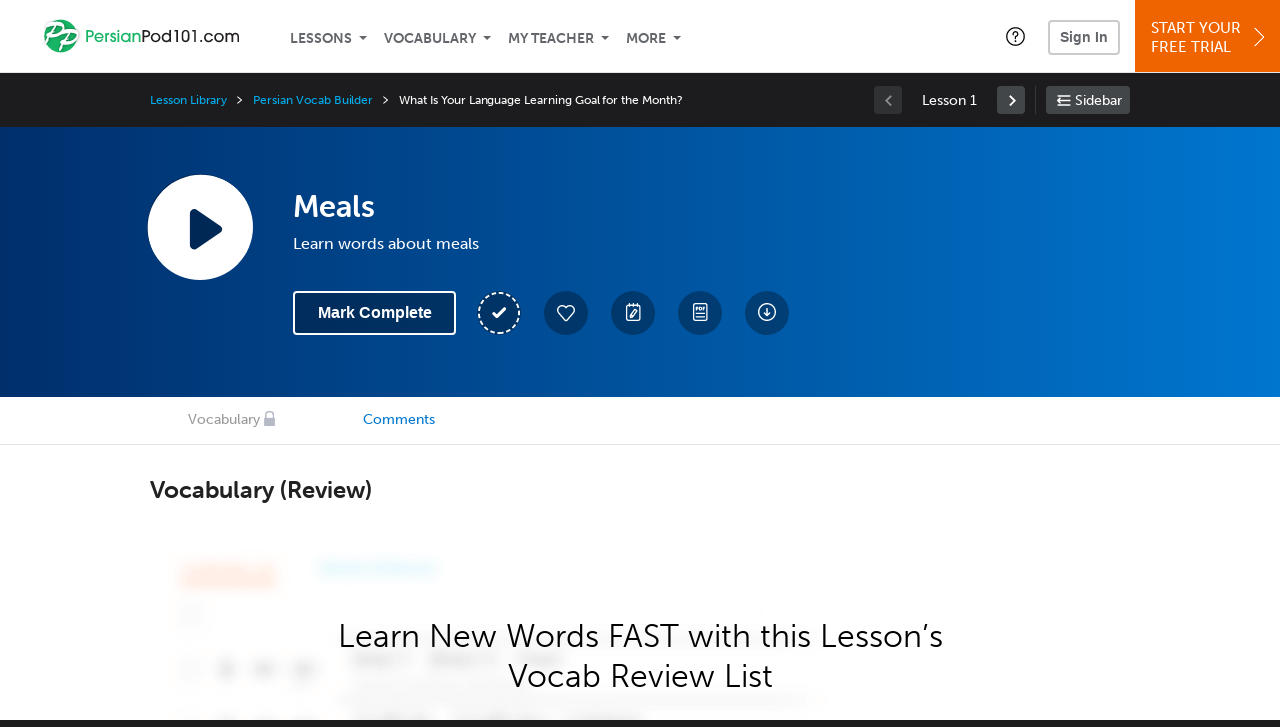

--- FILE ---
content_type: text/html; charset=UTF-8
request_url: https://www.persianpod101.com/lesson/persian-vocab-builder-105-meals?lp=22
body_size: 26606
content:
<!DOCTYPE html>
<html lang="en" class="responsive-b" >
<head>
    <meta charset="utf-8">
<!-- Google Tag Manager -->
<script>    window.dataLayer = window.dataLayer || [];
    
(function(w,d,s,l,i){w[l]=w[l]||[];w[l].push({'gtm.start':
new Date().getTime(),event:'gtm.js'});var f=d.getElementsByTagName(s)[0],
j=d.createElement(s),dl=l!='dataLayer'?'&l='+l:'';j.async=true;j.src=
'https://www.googletagmanager.com/gtm.js?id='+i+dl;f.parentNode.insertBefore(j,f);
})(window,document,'script','dataLayer','GTM-TZWV3FR');
    </script>
<!-- End Google Tag Manager -->
    <title>Meals - PersianPod101</title>
            <meta name="viewport" content="width=device-width, initial-scale=1, maximum-scale=1">
        <meta name="title" content="Meals - PersianPod101" />
    <meta name="keywords" content="learn Persian, study Persian, speak Persian, Persian language, Iranian culture, read Persian, write Persian, Iran travel, Persian podcasts" />
    <meta name="description" content="In this lesson, you&#039;ll learn words about mealsVisit PersianPod101 and learn Persian fast with real lessons by real teachers." />
    <meta http-equiv="Content-Language" content="en">
            <meta name="apple-itunes-app" content="app-id=668386019"/>
    	<meta property="og:image" content="https://cdn.innovativelanguage.com/sns/thumbnail/site/thumb_fb_persian.png">
	<meta property="og:title" content="Meals - PersianPod101">
	<meta property="og:description" content="In this lesson, you&#039;ll learn words about mealsVisit PersianPod101 and learn Persian fast with real lessons by real teachers.">
	<meta property="og:url" content="https://www.persianpod101.com/lesson/persian-vocab-builder-105-meals">
	<meta property="fb:app_id" content="341558655971253">
	<meta property="og:site_name" content="PersianPod101">
	<meta name="twitter:title" content="Meals - PersianPod101">
	<meta name="twitter:description" content="In this lesson, you&#039;ll learn words about mealsVisit PersianPod101 and learn Persian fast with real lessons by real teachers.">
	<meta name="twitter:image" content="https://cdn.innovativelanguage.com/sns/thumbnail/site/thumb_fb_persian.png">
	<meta name="twitter:card" content="summary_large_image">
	<meta name="twitter:site" content="@PersianPod101">
	<meta name="twitter:creator" content="@PersianPod101">
    <link rel="SHORTCUT ICON" href="/static/images/persianpod101/favicon.ico"/>
    <link rel="image_src" href="https://www.persianpod101.com/static/images/persianpod101/itunes_logo.jpg" />
    <link rel="stylesheet" href="https://use.typekit.net/vcc4rmc.css"/>
            <link rel="stylesheet" href="https://use.typekit.net/nxf0ktp.css"/>
    <link rel='canonical' href='https://www.persianpod101.com/lesson/persian-vocab-builder-105-meals' />    <script src="/static/js/jquery-1.12.4.min.js"></script>
    <script src="/static/js/jquery-migrate-1.4.1.min.js"></script>
    
<script type="text/javascript">
function trackEvent(args, isAsynchronous) {
  jQuery.ajax({
    type: 'POST',
    async: (isAsynchronous!=undefined)?(isAsynchronous):(true),
    url: '/event_tracking.php',
    data: jQuery.extend({
      member_id: '0', 
        category: '_trackEvent', 
        action: '', 
        opt_label: '', 
        opt_value: ''
    }, args),
    success: function(msg) { /* do nothing */ }
  });
}
</script>    <script type="text/javascript">
        window.IllFormbricks = null;
    </script>
<script src="/static/js/compiled/common.3f69531d47c3d0737a3dcd17ce029b95.illv.min.js" type="text/javascript"></script>
<script src="/static/js/mediaelementjs/build/mediaelement-and-player-ill.99d911016a3333c71738ee3c4a82d249.illv.min.js" type="text/javascript"></script>
<script src="/static/js/dist/lesson/lesson.19d8f44bcc07326f158449f63612d2c1.illv.min.js" type="text/javascript"></script>
<link href="/static/compass/css/common-2021/responsive.699e3b9eac9df0cebc310b2dddbc5162.illv.css" rel="Stylesheet" type="text/css"/>
<link href="/static/js/mediaelementjs/build/mediaelementplayerill.2b2158f3ceb8d2dfaf2792633c82e5df.illv.min.css" rel="Stylesheet" type="text/css"/>
<link href="/static/compass/css/pages/lesson.f4b155296f6c9162b531d5f5987c7d96.illv.css" rel="Stylesheet" type="text/css"/>
<link href="/static/compiled/pathway_bar/esbuild/client.GHJLGER6.css" rel="Stylesheet" type="text/css"/>
<link href="/static/compass/css/common-2021/persianpod101.e30c88ccd12cbe2f4c447a7e19b78c39.illv.css" rel="Stylesheet" type="text/css"/>
    <script type="text/javascript">
        var li = false;
        var hb = false;
        var hp = false;
    </script>
    </head>
    <body class="responsive-b">
<a href="/honeypot-do-not-follow"
   rel="nofollow"
   style="display: none"
   aria-disabled="true"
   aria-hidden="true"
>Hallo, Pooh, you're just in time for a little smackerel of something</a>
    <span id="zendesk" data-zendesk-config="{&quot;language&quot;:&quot;persian&quot;,&quot;color&quot;:&quot;#00843D&quot;,&quot;site_url&quot;:&quot;persianpod101.com&quot;,&quot;placeholders&quot;:{&quot;site-url&quot;:&quot;persianpod101.com&quot;,&quot;site-name&quot;:&quot;PersianPod101&quot;,&quot;language&quot;:&quot;Persian&quot;,&quot;language-language&quot;:&quot;Persian&quot;,&quot;language-your&quot;:&quot;Persian&quot;,&quot;language-the&quot;:&quot;Persian&quot;,&quot;language-a&quot;:&quot;Persian&quot;,&quot;language-blank&quot;:&quot;Persian&quot;,&quot;video-lgc1&quot;:&quot; &quot;,&quot;video-lgc2&quot;:&quot; &quot;}}"></span>
            <script src="https://static.zdassets.com/ekr/snippet.js?key=web_widget/innovativelanguage.zendesk.com" defer
                id="ze-snippet"></script>
        <script defer>
            window.zESettings = {
                answerBot: {
                    suppress: true
                }
            };
        </script>
            <script defer type="text/javascript" src="/static/js/dist/zendesk/zendesk.12a411b82d66488545273bbb65f934f2.illv.min.js"></script>
    <!-- Google Tag Manager (noscript) -->
<noscript><iframe src="https://www.googletagmanager.com/ns.html?id=GTM-TZWV3FR"
height="0" width="0" style="display:none;visibility:hidden"></iframe></noscript>
<!-- End Google Tag Manager (noscript) --><div id="fb-root"></div>
<script>(function(d, s, id) {
        var js, fjs = d.getElementsByTagName(s)[0];
        if (d.getElementById(id)) return;
        js = d.createElement(s); js.id = id;
        js.src = "//connect.facebook.net/en_US/sdk.js#xfbml=1&version=v2.3&appId=341558655971253";
        fjs.parentNode.insertBefore(js, fjs);
    }(document, 'script', 'facebook-jssdk'));</script><div onclick="jQuery('.overlay_gray').hide();" class="overlay_gray" style="display: none;"></div>
<div onclick="jQuery('.overlay').hide();" onmouseover="jQuery('.overlay').hide();" class="overlay" style="display: none;"></div>
<div class="dashbar-a ">
    <div>
        <div class="dashbar-a__grid-top">
            <div class="dashbar-a__cell-a">
                <a class="dashbar-a__block--logo" tabindex="0" href="/">
                    <img src="/static/images/persianpod101/header/persianpod101-logo.svg" style="height: 40px;" alt="Home">
                </a>
            </div>
            <div class="dashbar-a__cell-b">                <span role="application">
                <div class="dashbar-a__block--nav-item js-dashbar-a-nav js-dashbar-a-block-lessons">
                    <a class="dashbar-a__nav-item dashbar-a__nav-item-dropdown js-dashbar-a-lessons js-dashbar-a-tabindex" aria-haspopup="true" aria-label="Lessons" tabindex="0">Lessons</a>
                    <div class="dashbar-a__block--dashbar dashbar-lessons js-dashbar-a-nav-item">
                            <div class="dashbar-a__grid">
                                <div class="dashbar-a__cell-e--3">
                                    <div>
                                        <span class="dashbar-a__nav-item--sub ill-ease-color"><a href="/lesson-library">Lesson Library</a></span>
                                        <span class="dashbar-a__nav-item--sub ill-ease-color"><a href="/newest-lessons">Newest Lessons</a></span>
                                        <span class="dashbar-a__nav-item--sub ill-ease-color">
                                                                                            <a href="/favorite-lessons">Favorite Lessons</a>
                                                                                    </span>
                                    </div>
                                </div>
                                <div class="dashbar-a__cell-e--4">
                                    <div>
                                        <div class="dashbar-a__label--next-lesson">Your Next Lesson</div>
                                        <div class="dashbar-a__separator"></div>
                                        <div>
                                            <div class="dashbar-a__cell-e--5">
                                                <img class="js-dashbar-lesson-img" src="https://cdn.innovativelanguage.com/persianpod101/static/images/lessons/98/552/552_98.jpg" alt="">
                                            </div>
                                            <div class="dashbar-a__cell-e--6">
                                                <a  href="/lesson/absolute-beginner-1-saying-hello-in-persian-at-any-time-of-the-day" class="js-dashbar-lesson-href js-dashbar-lesson-title dashbar-a__label--lesson-title ill-ease-color" aria-label="Lesson Title">Saying Hello in Persian at Any Time of the Day</a>
                                                <div  class="dashbar-a__label--season-title js-dashbar-season-title">Throwback Thursday</div>
                                                <div  class="dashbar-a__label--focus-statement js-dashbar-focus-statement">Learn about greetings </div>
                                                <div class="dashbar-a__label--add-new-path js-dashbar-add-new-path" style="display:none;">Congratulations! You've finished everything on your pathway.
                                                    <a href="/lesson-library">Add a new path?</a>
                                                </div>
                                                <div class="dashbar-a__button--study-now">
                                                    <a  class="r101-button--h40-r4 js-dashbar-lesson-href" href="/lesson/absolute-beginner-1-saying-hello-in-persian-at-any-time-of-the-day">Study now</a>
                                                </div>
                                            </div>
                                        </div>
                                    </div>
                                </div>
                            </div>
                    </div>
                </div><div class="dashbar-a__block--nav-item js-dashbar-a-nav">
                    <a class="dashbar-a__nav-item dashbar-a__nav-item-dropdown js-dashbar-a-tabindex" aria-haspopup="true" aria-label="Vocabulary" tabindex="0">Vocabulary</a>
                    <div class="dashbar-a__block--dashbar js-dashbar-a-nav-item">
                            <div class="dashbar-a__grid">
                                <div class="dashbar-a__cell-e--1">
                                    <div>
                                        <span class="dashbar-a__nav-item--sub ill-ease-color">
                                                                                            <a href="/learningcenter/flashcards/flashcards">Flashcards</a>
                                                                                    </span>
                                        <span class="dashbar-a__nav-item--sub ill-ease-color"><a href="/persian-vocabulary-lists">Vocabulary Lists<span class="dashbar-a__free">Free</span></a></span>
                                        <span class="dashbar-a__nav-item--sub ill-ease-color">
                                                                                            <a href="/learningcenter/account/wordbank">Word Bank</a>
                                                                                    </span>
                                                                                <span class="dashbar-a__nav-item--sub ill-ease-color"><a href="/persian-phrases/">Word of the Day<span class="dashbar-a__free">Free</span></a></span>
                                                                            </div>
                                </div>
                                <div class="dashbar-a__cell-e--2">
                                    <div>
                                        <span class="dashbar-a__nav-item--sub ill-ease-color"><a href="/persian-dictionary/">Persian Dictionary<span class="dashbar-a__free">Free</span></a></span>
                                        <span class="dashbar-a__nav-item--sub ill-ease-color"><a href="/persian-word-lists/?coreX=100">100 Most Common Words<span class="dashbar-a__free">Free</span></a></span>
                                        <span class="dashbar-a__nav-item--sub ill-ease-color">
                                                                                            <a href="/persian-word-lists/?coreX=2000">2000 Most Common Words</a>
                                                                                    </span>
                                        <span class="dashbar-a__nav-item--sub ill-ease-color"><a href="/key-persian-phrases/">Persian Key Phrases<span class="dashbar-a__free">Free</span></a></span>
                                    </div>
                                </div>
                            </div>
                    </div>
                </div><div class="dashbar-a__block--nav-item js-dashbar-a-nav">
                    <a class="dashbar-a__nav-item dashbar-a__nav-item-dropdown js-dashbar-a-tabindex" aria-haspopup="true" aria-label="My Teacher" tabindex="0">My Teacher</a>
                    <div class="dashbar-a__block--dashbar js-dashbar-a-nav-item">
                            <div class="dashbar-a__grid my-teacher">
                                        <span class="dashbar-a__nav-item--sub ill-ease-color"><a href="/myteacher">My Teacher Messenger</a></span>
                                                                                                                                                                                                                                        <span class="dashbar-a__nav-item--sub ill-ease-color"><a href="/myteacher">My Assessment Test</a></span>
                                <span class="dashbar-a__nav-item--sub ill-ease-color"><a href="/member/statistics.php" tabindex="-1">My Report</a></span>
                            </div>
                    </div>
                </div><div class="dashbar-a__block--nav-item js-dashbar-a-nav">
                    <a class="dashbar-a__nav-item dashbar-a__nav-item-dropdown js-dashbar-a-tabindex" aria-haspopup="true" aria-label="Extras" tabindex="0">More</a>
                    <div class="dashbar-a__block--dashbar dashbar-dots js-dashbar-a-nav-item">
                            <div class="dashbar-a__grid">
                                <div class="dashbar-a__cell-e--1">
                                    <div>
                                        <span class="dashbar-a__nav-item--sub ill-ease-color"><a href="/persian-resources/">Persian Resources</a></span>
                                        <span class="dashbar-a__nav-item--sub ill-ease-color"><a href="/app/">Mobile App</a></span>
                                                                                                                    </div>
                                </div>
                                <div class="dashbar-a__cell-narrow">
                                    <div>
                                        <span class="dashbar-a__nav-item--sub ill-ease-color">
                                                                                            <a href="/learningcenter/account/notes">My Notes</a>
                                                                                    </span>
                                        <span class="dashbar-a__nav-item--sub ill-ease-color"><a href="/learningcenter/account/myfeed">My Feed</a></span>
                                                                                <span class="dashbar-a__nav-item--sub ill-ease-color"><a href="https://www.persianpod101.com/blog">Blog</a></span>
                                                                                <span data-lang="persian" class="dashbar-a__nav-item--sub ill-ease-color">
                                            <a href="https://support.innovativelanguage.com/hc/en-us?language=persian">Help Center</a>
                                        </span>
                                    </div>
                                </div>
                            </div>
                    </div>
                </div></span>            </div>
                            <div class="dashbar-a__block--nav-item dashbar-a__block--nav-item-help-center dashbar-a__block--nav-item-help-center-r0">
                    <div class="r101-help-center-button__wrapper">
    <a class="r101-help-center-button__link js-show-zendesk-sidebar" tabindex="0" role="button">
        <span class="r101-help-center-button__icon"></span>
    </a>
</div>
                </div>
            
            <div class="dashbar-a__cell-c">
                                    <button class="dashbar-a__block--sign-in-button r101-sign-in--a__button r101-sign-in--a__button--dashboard js-show-sign-in-form" aria-expanded="false" aria-haspopup="true">Sign In</button>
                    <script type="text/template" class="js-login-modal-template" data-captcha="1">
    <div class="js-sign-in--a__form">
    <div class="r101-sign-in--a__wrapper r101-sign-in--a__modal">
        <div class="r101-sign-in--a__modal-dialog">
            <div class="r101-sign-in--a__modal-top">
                <div class="r101-sign-in--a__modal-image persianpod101"></div>
                <button type="button" aria-label="Close" class="r101-sign-in--a__modal-close js-sign-in--a__modal-close"></button>
            </div>
            <div class="r101-sign-in--a__modal-content">
                <div class="r101-sign-in--a__block js-sign-in--a__block-sign-in show">
                    <div class="r101-sign-in--a__block-title">Sign In</div>
                                            <div class="r101-sign-in--a__third-party-box">
                                                            <a href="/?ill_google_connect=1&signup_source=lesson_google" class="r101-sign-in--a__google-button" title="Sign In With Google">
                                    <span class="r101-sign-in--a__google-icon"></span>
                                    <span class="r101-sign-in--a__google-text">Continue with Google</span>
                                </a>
                                                                                                                    <a href="/?ill_facebook_connect=1&signup_source=lesson_facebook" class="r101-sign-in--a__facebook-button" title="Sign In With Facebook">
                                    <span class="r101-sign-in--a__facebook-icon"></span>
                                    <span class="r101-sign-in--a__facebook-text">Continue with Facebook</span>
                                </a>
                                                        <span class="r101-sign-in--a__divider"></span>
                        </div>
                                        <div class="r101-sign-in--a__block-error js-sign-in--a__sign-in-error-block hide">
                        <div class="r101-sign-in--a__block-error-title">Login Attempt Unsuccessful</div>
                        <div class="js-sign-in--a__sign-in-error-content"></div>
                    </div>
                    <form class="r101-sign-in--a__form js-sign-in-form"
                          method="post"
                          action="/sign-in?amember_redirect_url=%2Flesson%2Fpersian-vocab-builder-105-meals%3Flp%3D22"
                                                    name="signin">
                        <input type="hidden" name="is_modal" value="1" />
                        <input type="hidden" name="timezoneName" value="">
                        <div class="r101-sign-in--a__form-item">
                            <label for="r101-sign-in-login" class="r101-sign-in--a__form-label">Username or Email Address</label>
                            <input class="r101-sign-in--a__form-input js-sign-in-email-input" type="text" name="amember_login" value="" autocapitalize="off" id="r101-sign-in-login" placeholder="Enter your Username or Email Address" autocomplete="username">
                            <p class="r101-sign-in--a__form-error-field" role="alert">This field is required</p>
                        </div>
                        <div class="r101-sign-in--a__form-item r101-sign-in--a__form-item-password">
                            <label for="r101-sign-in-password" class="r101-sign-in--a__form-label">Password</label>
                            <input class="r101-sign-in--a__form-input js-sign-in-password-input" type="password" name="amember_pass" value="" id="r101-sign-in-password" placeholder="Enter your password" autocomplete="current-password">
                            <button class="r101-sign-in--a__form-show js-toggle-password-visibility" type="button" aria-label="Show password" aria-pressed="false"></button>
                            <p class="r101-sign-in--a__form-error-field" role="alert">This field is required</p>
                        </div>
                        <div class="r101-sign-in--a__form-action">
                            <div class="r101-sign-in--a__form-checkbox-wrap">
                                <input type="checkbox" name="remember_login" id="r101-sign-in-remember-me" value="Y"><label for="r101-sign-in-remember-me">Remember me</label>
                            </div>
                            <div class="r101-sign-in--a__form-btn-wrap">
                                <div class="js-sign-in-context-recaptcha"></div>
                                <button class="r101-sign-in--a__form-btn js-ln-sign-in-button" type="submit" disabled>Sign In</button>
                                <button class="r101-sign-in--a__form-link js-show-reset-password-form" type="button">Reset Password</button>
                            </div>
                            <div class="r101-sign-in--a__form-sign-up">
                                <span>Don’t have an account? </span>
                                <button class="r101-sign-in--a__form-link js-show-sign-up-form" type="button"> Sign Up</button>
                            </div>
                        </div>
                    </form>
                </div>
                <div class="r101-sign-in--a__block r101-sign-in--a__block--reset js-sign-in--a__block-reset hide">
                    <div class="r101-sign-in--a__block-title">Reset Password</div>
                    <div class="r101-sign-in--a__block-text">Need to reset your password? No problem! Enter the email address you used to sign up with and we'll email you a password reset link.</div>
                    <form name="sendpass"
                          class="r101-sign-in--a__form js-reset-password-form"
                          method="post"
                          data-sitekey="6LfWff8UAAAAAKxlErR5YZwotldpj1hwO7KkZ-Lg"                          action="/reset-password?amember_redirect_url=%2Flesson%2Fpersian-vocab-builder-105-meals%3Flp%3D22">
                        <input type="hidden" name="is_modal" value="1" />
                        <div class="r101-sign-in--a__form-item">
                            <label for="r101-sign-in-rp-email" class="r101-sign-in--a__form-label">Email Address</label>
                            <input type="email" class="r101-sign-in--a__form-input js-reset-password-input" name="login" id="r101-sign-in-rp-email" value="" aria-required="true" placeholder="Enter your email address">
                            <p class="r101-sign-in--a__form-error-field" role="alert">Please enter a valid email address</p>
                        </div>
                        <div class="r101-sign-in--a__form-action">
                            <div class="r101-sign-in--a__form-btn-wrap">
                                <div class="js-reset-password-context-recaptcha"></div>
                                <button class="r101-sign-in--a__form-btn js-reset-password-button" type="submit" disabled>Reset My Password</button>
                                <button class="r101-sign-in--a__form-link js-show-sign-in-form" type="button">Go To Sign In</button>
                            </div>
                        </div>
                    </form>
                </div>
                <div class="r101-sign-in--a__block r101-sign-in--a__block--sign-up js-sign-in--a__block-sign-up hide">
                    <div class="r101-sign-in--a__block-title">Get Started</div>
                    <div class="r101-sign-in--a__block-text">Sign up using your preferred method to start speaking Persian in minutes</div>
                    <div class="r101-sign-in--a__third-party-box">
                                                    <a href="/?ill_google_connect=1&signup_source=lesson_google" class="r101-sign-in--a__google-button" title="Sign Up With Google">
                                <span class="r101-sign-in--a__google-icon"></span>
                                <span class="r101-sign-in--a__google-text">Sign up with Google</span>
                            </a>
                                                                        <a href="/?ill_facebook_connect=1&signup_source=lesson_facebook" class="r101-sign-in--a__facebook-button" title="Sign Up With Facebook">
                            <span class="r101-sign-in--a__facebook-icon"></span>
                            <span class="r101-sign-in--a__facebook-text">Sign up with Facebook</span>
                        </a>
                        <span class="r101-sign-in--a__divider"></span>
                    </div>
                    <form class="r101-sign-in--a__form js-sign-up-form"
                          name="signup"
                          method="post"
                          data-sitekey="6LfWff8UAAAAAKxlErR5YZwotldpj1hwO7KkZ-Lg"                          action="/?validate=true"
                    >
                        <input type="hidden" name="clickpath" value="|/lesson/persian-vocab-builder-105-meals?lp=22">
                        <input type="hidden" name="controlgroup" value="">
                        <input type="hidden" name="price_group" value="">
                        <input type="hidden" name="paysys_id" value="free">
                        <input type="hidden" name="do_payment" value="1">
                        <input type="hidden" name="signup_source" value="lesson">
                        <input type="hidden" name="login" value="_" maxlength="15">
                        <input type="hidden" name="signup_level_selected" value="">
                        <input type="hidden" name="signup_form" value="signup_popup" />
                        <input type="hidden" name="amember_redirect_url" value="/lesson/persian-vocab-builder-105-meals?lp=22" />
                        <input type="hidden" name="autofilled" value="unknown">
                        <input type="hidden" name="js_checksum_source" value="">
                        <input type="hidden" name="js_checksum" value="">
                        <input type="hidden" name="agent" value="[base64]">
                        <div class="r101-sign-in--a__block-error js-sign-up-error hide"></div>
                        <div class="r101-sign-in--a__form-item js-sign-up-email-item">
                            <label for="sign-up-email" class="r101-sign-in--a__form-label">Email Address</label>
                            <input type="email"
                                   name="email"
                                   id="sign-up-email"
                                   placeholder="Enter your email address"
                                   title="Enter your email address"
                                   class="r101-sign-in--a__form-input js-sign-up-email"
                                   value=""
                            >
                            <input type="hidden" name="name" value="" placeholder="Enter your name" title="Enter your name">
                            <p class="r101-sign-in--a__form-error-field js-sign-up-email-error"></p>
                            <p class="r101-sign-in--a__form-error-field-gmail js-sign-up-email-error-gmail">
                                <b>Gmail users:</b> After signing up, check your spam folder for the activation email. <span class="js-sign-up-email-error-gmail-date"></span>
                            </p>
                        </div>
                        <div class="r101-sign-in--a__form-item r101-sign-in--a__form-item--hidden">
                            <label for="sign-up-last-name" class="r101-sign-in--a__form-label">Last Name</label>
                            <input type="text" name="last_name" id="sign-up-last-name" placeholder="Enter your last name" title="Enter your last name" value="">
                            <p class="r101-sign-in--a__form-error-field js-sign-up-last-name-error"></p>
                        </div>
                        <div class="r101-sign-in--a__form-action">
                            <div class="r101-sign-in--a__form-btn-wrap">
                                <div class="js-sign-up-context-recaptcha"></div>
                                <button type="submit" class="r101-sign-in--a__form-btn js-sign-up-submit" disabled>Sign up with Email</button>
                            </div>
                            <div class="r101-sign-in--a__form-terms">
                                By continuing, you agree to our
                                <a href="#terms_of_use" class="r101-sign-in--a__form-link-terms js-terms-link">Terms of Use</a>,
                                <a href="#privacy_policy" class="r101-sign-in--a__form-link-terms js-privacy-link">Privacy Policy</a>,
                                and to receive our email communications, which you may opt out at any time.
                            </div>
                            <div class="r101-sign-in--a__form-sign-up">
                                <span>Already have an account? </span>
                                <button class="r101-sign-in--a__form-link js-show-sign-in-form" type="button"> Sign In</button>
                            </div>
                        </div>
                    </form>
                </div>
            </div>
        </div>
    </div>
</div>
</script>
                            </div>
                            <div class="dashbar-a__cell-d">
                    <div class="dashbar-a__block--free-trial">
                                                    <a href="/" class="dashbar-a__free-trial" aria-haspopup="false" tabindex="0">Start Your<br/>Free Trial<i class="dashbar-a__arrow--sign-up"></i></a>
                                            </div>
                </div>
                    </div>
    </div>
</div>


<div
    id="lockout_modal_container"
    data-language="Persian"
    data-user="{&quot;guessedPremiumLevel&quot;:false,&quot;guessedBasicLevel&quot;:false,&quot;subscriptionBelowPremium&quot;:false}"
    data-signup-email-form-info="{&quot;signup_path&quot;:&quot;\/?validate=true&quot;,&quot;facebookLink&quot;:&quot;\/?ill_facebook_connect=1&quot;,&quot;googleLink&quot;:&quot;\/?ill_google_connect=1&quot;,&quot;clickpath&quot;:&quot;|\/lesson\/persian-vocab-builder-105-meals?lp=22&quot;,&quot;price_group&quot;:null,&quot;signup_source&quot;:&quot;lockout_modal&quot;,&quot;signup_level_selected&quot;:null,&quot;sitekey&quot;:&quot;6LfWff8UAAAAAKxlErR5YZwotldpj1hwO7KkZ-Lg&quot;,&quot;redirectUrl&quot;:&quot;?amember_redirect_url=%2Flesson%2Fpersian-vocab-builder-105-meals%3Flp%3D22&quot;}"
></div>
<link rel="stylesheet" href="/static/compiled/lockout_modal/esbuild/client.LNQFGIQN.css" media="print" onload="this.media='all'"><script src="/static/compiled/pathway_bar/esbuild/client.YLONPFSY.js" defer></script><script src="/static/compiled/lockout_modal/esbuild/client.QWV3H2PK.js" defer></script>
<div class="dashbar-r__header">
    <button class="dashbar-r__header--menu-button js-dashbar_r-open-menu" aria-label="Menu" aria-expanded="false" aria-haspopup="true" tabindex="0"></button>
    <div class="dashbar-r__header-logo">
        <a class="dashbar-r__header-logo--a" href="/" aria-label="Home">
            <img src="/static/images/persianpod101/header/persianpod101-logo.svg" role="img" class="dashbar-r__header-logo--img" alt="Home">
        </a>
    </div>
</div>

<div class="dashbar-r js-dashbar_r-wrap" lang="en">
    <div class="dashbar-r__overlay js-dashbar_r-overlay" aria-label="Close Menu" aria-expanded="true">
        <button class="dashbar-r__overlay--menu-button" aria-label="Close Menu"></button>
    </div>
    <div class="dashbar-r__menu js-dashbar_r-menu" role="navigation">
                    <div class="dashbar-r__profile">
                <div class="dashbar-r__profile-color persian"></div>
                <button class="dashbard-r__profile--a dashbard-r__profile--a__left js-show-sign-in-form" aria-expanded="false" aria-haspopup="true">
                    <img src="/static/images/my_activity/icn_activity_user_placeholder.png" alt="" class="dashbard-r__profile-image">
                    <span class="dashboard-r__profile-info">
                        <span class="dashboard-r__profile-name">Welcome!</span>
                        <span class="dashboard-r__profile-link">Sign In</span>
                    </span>
                </button>
            </div>
            <div class="dashbar-r__fla">
                <a href="/" title="Start Your Free Trial" class="dashbar-r__fla--a" aria-label="Start Your Free Trial">
                    <img role="presentation" alt="Start Your Free Trial" src="/static/compass/images/ui/dashbar-r/icn_freeTrial.svg" class="dashbar-r__fla-image">
                    <span class="dashbar-r__fla-text">Start Your Free Trial</span>
                    <span class="dashbar-r__fla-arrow">&nbsp;</span>
                </a>
            </div>
                            <div class="dashbar-r__menu-slider js-dashbar_r-menu-slider">
            <div class="dashbar-r__level-a js-dashbar_r-level-a">
                                <button class="dashbar-r__item--branch js-dahbar_r-branch" data-branch="lessons" aria-label="Lessons Submenu">Lessons</button>
                <button class="dashbar-r__item--branch js-dahbar_r-branch" data-branch="vocabulary" aria-label="Vocabulary Submenu">Vocabulary</button>
                <button class="dashbar-r__item--branch js-dahbar_r-branch" data-branch="myteacher" aria-label="My Teacher Submenu">My Teacher</button>
                <button class="dashbar-r__item--branch js-dahbar_r-branch" data-branch="more" aria-label="Extras Submenu">More</button>
                                    <button class="dashbar-r__item--leaf-shaded js-show-sign-in-form" aria-expanded="false" aria-haspopup="true">Sign in</button>
                            </div>
            <div class="dashbar-r__level-b">
                <div class="dashbar-r__branch js-dashbar_r-branch-lessons">
                    <button class="dashbar-r__item--back js-dashbar_r-close-branch" aria-label="Leave Lessons Submenu">Lessons</button>
                    <a href="/lesson-library" class=" dashbar-r__item--leaf-b" aria-label="Lesson Library">Lesson Library</a>
                    <a href="/newest-lessons" class="dashbar-r__item--leaf-b" aria-label="Newest Lessons">Newest Lessons</a>
                                            <a href="/favorite-lessons" class="dashbar-r__item--leaf-b" aria-label="Favorite Lessons">Favorite Lessons</a>
                                    </div>
                <div class="dashbar-r__branch js-dashbar_r-branch-vocabulary">
                    <button class="dashbar-r__item--back js-dashbar_r-close-branch" aria-label="Leave Vocabulary Submenu">Vocabulary</button>
                                            <a href="/learningcenter/flashcards/flashcards" class="dashbar-r__item--leaf-b" aria-label="Flashcards">Flashcards</a>
                                        <a href="/persian-vocabulary-lists/" class="dashbar-r__item--leaf-b" aria-label="Vocabulary Lists">Vocabulary Lists</a>
                                            <a href="/learningcenter/account/wordbank" class="dashbar-r__item--leaf-b" aria-label="wordbank">Word Bank</a>
                                                                <a href="/persian-phrases/" class="dashbar-r__item--leaf-b" aria-label="Word of the Day">Word of the Day</a>
                                        <a href="/persian-dictionary/" class="dashbar-r__item--leaf-b" aria-label="Persian Dictionary">Persian Dictionary</a>
                    <a href="/persian-word-lists/?coreX=100" class="dashbar-r__item--leaf-b" aria-label="100 Most Common Words">100 Most Common Words</a>
                                            <a href="/persian-word-lists/?coreX=2000" class="dashbar-r__item--leaf-b" aria-label="2000 Most Common Words">2000 Most Common Words</a>
                                        <a href="/key-persian-phrases/" class="dashbar-r__item--leaf-b" aria-label="Persian Key Phrases">Persian Key Phrases</a>
                </div>
                <div class="dashbar-r__branch js-dashbar_r-branch-myteacher">
                    <button class="dashbar-r__item--back js-dashbar_r-close-branch" aria-label="Leave My Teacher Submenu">My Teacher</button>
                    <a href="/myteacher" class="dashbar-r__item--leaf-b" aria-label="My Teacher Messenger">My Teacher Messenger</a>
                                                                                                                        <a href="/myteacher" class="dashbar-r__item--leaf-b" aria-label="My Assessment Test">My Assessment Test</a>
                    <a href="/member/statistics.php" class="dashbar-r__item--leaf-b" aria-label="My Report">My Report</a>
                </div>
                <div class="dashbar-r__branch js-dashbar_r-branch-more">
                    <button class="dashbar-r__item--back js-dashbar_r-close-branch" aria-label="Leave Extras Submenu">More</button>
                    <a href="/persian-resources/" class="dashbar-r__item--leaf-b" aria-label="Persian Resources">Persian Resources</a>
                    <a href="/app/" class="dashbar-r__item--leaf-b" aria-label="Mobile Apps">Mobile App</a>
                                                                <a href="/learningcenter/account/notes" class="dashbar-r__item--leaf-b" aria-label="My Notes">My Notes</a>
                                        <a href="/learningcenter/account/myfeed" class="dashbar-r__item--leaf-b" aria-label="My Feed">My Feed</a>
                                            <a href="https://www.persianpod101.com/blog" class="dashbar-r__item--leaf-b" aria-label="Blog">Blog</a>
                                        <a href="https://support.innovativelanguage.com/hc/en-us?language=persian" class="dashbar-r__item--leaf-b" aria-label="Help Center">Help Center</a>
                </div>
            </div>
        </div>
    </div>
</div>
<div class="r101-pathway-context__wrapper">
    <div class="r101-pathway-context__bar js-pathway-context-bar">
        <div class="r101-pc-bar-loading">
            <div class="r101-pc-bar-loading__wrapper">
                <div class="r101-pc-bar-loading__left">
                    <div class="r101-pc-bar-loading__line-lg r101-pathway-context__animation"></div>
                    <div class="r101-pc-bar-loading__line-sm r101-pathway-context__animation"></div>
                </div>
                <div class="r101-pc-bar-loading__right">
                    <div class="r101-pc-bar-loading__action">
                        <div class="r101-pc-bar-loading__square r101-pathway-context__animation"></div>
                        <div class="r101-pc-bar-loading__square r101-pathway-context__animation"></div>
                    </div>
                    <div class="r101-pc-bar-loading__action">
                        <div class="r101-pc-bar-loading__button r101-pathway-context__animation"></div>
                    </div>
                </div>
            </div>
        </div>
    </div>
    <div class="js-pathway-context-recaptcha"></div>
    <div class="r101-pathway-context">
        <div class="r101-pathway-context__content js-pathway-context-orig-content">
                <div class="js-level-cover lsn3-lesson-audio-header r101-wrapper--gradient1">
        <div class="r101-container--980">
            <div class="r101-headline-a31">
                <div class="r101-headline__grid">
                    <div class="r101-headline__cell-a">
                        <h1>Meals</h1>
                        <div class="r101-headline__intro">
                                                            <button type="button"
                                        class="js-lsn3-show-sign-up"
                                        data-feature="lesson-audio"
                                        aria-label="Play Lesson Audio"
                                        data-control="91b425ea4d4697a86c06ae4454324f69"
                                ></button>
                                                    </div>
                        <p>Learn words about meals</p>
                        <div class="r101-headline__bar">
                                                        <span class="r101-headline__mark-complete">
                                <button type="button" class="js-pathway-context-complete-lesson">Mark Complete</button>
                                <span class="r101-headline__mark-complete-icon"></span>
                            </span>
                            <div class="r101-headline__icons-wrapper">
                              <span>
                                <button type="button"
                                        class="r101-headline__icn r101-headline__icn--favorite js-show-lockout-modal"
                                        data-lockout-feature-name="favorite_lessons"
                                        aria-label="Add to My Favorite Lessons"
                                        title="Add to My Favorite Lessons"
                                ></button>
                            </span>
                                <span>
                                <button type="button"
                                        class="r101-headline__icn r101-headline__icn--my-notes js-show-lockout-modal"
                                        data-lockout-feature-name="my_notes"
                                        aria-label="Create a Note"
                                        title="Create a Note"
                                ></button>
                            </span>
                                <span class="download-pdf-btn">
                                <button type="button"
                                        class="r101-headline__icn r101-headline__icn--pdf js-lsn3-show-sign-up"
                                        data-feature="pdf-lesson-notes"
                                        aria-label="Download PDFs"
                                        title="Download PDFs"
                                ></button>
                            </span>
                                                                    <span>
                                    <button type="button"
                                            class="r101-headline__icn r101-headline__icn--download-center js-lsn3-show-sign-up"
                                            data-feature="download-audio"
                                            aria-label="Download All Audio and Video Files"
                                            title="Download All Audio and Video Files"
                                    ></button>
                                </span>
                                                                                        <span class="sharing-hide">
                                <span class="r101-headline__bubble--social">
                                    <button type="button"
                                            class="r101-headline__icn r101-headline__icn--share js-show-dropdown-tooltip"
                                            aria-label="Share"
                                            title="Share"
                                    ></button>
                                </span>
                            </span>
                        </div>

                        </div>
                                            </div>
                    <div class="r101-headline__cell-b">
                                            </div>
                </div>
            </div>
        </div>
    </div>
            <div class="lsn3-lesson-audio lsn3-hidden--main-audio">
            <div>
                <div class="r101-container--980">
                    <p><strong>Now Playing:</strong> <span>Lesson Audio</span></p>
                    <audio preload="none"
                           controls class="js-lsn3-sticky-audio-player"
                           data-duration="243"
                           data-player="91b425ea4d4697a86c06ae4454324f69"
                    >
                        <source src="" type="audio/mp3">
                    </audio>
                </div>
            </div>
        </div>
    
    <div class="r101-wrapper--white">
        <div class="lsn3-nav js-r101-navigation-anchor">
            <div class="r101-container--980">
                <nav role="navigation" class="r101-navigation--b js-r101-navigation--b">
                    <ul>
                                                    <li class="r101-navigation__locked">
                                <a aria-disabled="true" href="#vocabulary">Vocabulary</a>
                            </li>
                                                <li><a href="#comments">Comments</a></li>
                    </ul>
                </nav>
            </div>
        </div>
    </div>
    <div class="r101-wrapper--white">
        <div class="lsn3-content-wrapper" role="main">
                            <a name="lesson_materials"></a>
                
                                    <a name="lc_vocabulary_list"></a>
                    <a name="lc_vocabulary_expansion"></a>
                    <a name="review"></a>
                    <a name="quizzes"></a>
                    <a name="lc_review_tests"></a>
                    <a name="lc_writing_tests"></a>
                    <a name="lc_quizz_settings"></a>
                    <a name="lc_vocabulary_flashcards"></a>
                    <div class="lsn3-section-wrapper">
                        <section id="vocabulary" class="lsn3-main-section" role="article">
                            <header>
                                <div>
                                                                        <h2>Vocabulary (Review)</h2>
                                </div>
                            </header>
                            <div class="r101-locked-b r101-locked-b--vocabulary">
                                    <h3 class="r101-locked-b__title">Learn New Words FAST with this Lesson’s Vocab Review List</h3>
    <p class="r101-locked-b__text">Get this lesson’s key vocab, their translations and pronunciations. Sign up for your Free Lifetime Account Now and get 7 Days of Premium Access including this feature.</p>
    <button
        class="r101-locked-b__signup-button js-show-sign-up-form"
        aria-expanded="false"
        aria-haspopup="true"
    >Join for Free</button>
    <div>
        <span class="r101-locked-b__sign-in-text">Already a Member?</span>
        <button class="r101-locked-b__sign-in-button js-show-sign-in-form">Sign In Here</button>
    </div>
                                </div>
                        </section>
                    </div>
                
                
                
                
                            <div class="lsn3-section-wrapper">
                <section id="comments" class="lsn3-main-section initial-overflow">
                    <header>
    <div>
        <h2>Comments</h2>
        <button type="button"
                class="js-lsn3-accordion lsn3-arrow"
                aria-controls="lsn3_comments_section"
                aria-expanded="true"
                aria-label="Collapse/Expand"
                title="Collapse/Expand"
        ></button>
        <span class="lsn3-show-hide-a"><span>Hide</span><i></i></span>
    </div>
</header>
<div class="lsn3-main-section__comments js-lesson-comments"
     aria-hidden="false"
     data-is-wp-user-can-edit=""
     data-rss-comments-url="https://www.persianpod101.com/lesson/persian-vocab-builder-105-meals/feed"
     data-wp-post-id="1614"
     data-is-admin=""
     data-edit-lesson-link=""
></div>
                </section>
            </div>
        </div>
    </div>

    <div class="js-lsn3-lesson js-lsn3-lesson-public-ui"
         data-language101="Persian"
         data-lc-lesson-id="1161"
    ></div>
        </div>
        <div class="r101-pathway-context__content r101-pathway-context__content--hidden js-pathway-context-content"></div>
        <div class="r101-pathway-context__sidebar js-pathway-context-sidebar js-pathway-context-data"
             data-user="{&quot;hasPremiumAccess&quot;:false,&quot;hasPremiumPlusAccess&quot;:false,&quot;loggedState&quot;:&quot;public&quot;,&quot;isLogined&quot;:0,&quot;isLoggedWP&quot;:false,&quot;loginWP&quot;:&quot;&quot;,&quot;guessedPremiumLevel&quot;:false}"
             data-collection-info="{&quot;description&quot;:&quot;Quickly and efficiently build your Persian vocabulary with these themed lessons.&quot;,&quot;completedCount&quot;:0,&quot;curriculumUrl&quot;:null,&quot;id&quot;:22,&quot;title&quot;:&quot;Persian Vocab Builder&quot;,&quot;url&quot;:&quot;\/lesson-library\/persian-vocab-builder?disable_ssr=1&quot;,&quot;gradeUrl&quot;:&quot;&quot;,&quot;isOnDashboard&quot;:false,&quot;vocabularyUrl&quot;:&quot;&quot;,&quot;gradeBookUrl&quot;:&quot;&quot;,&quot;totalCount&quot;:215,&quot;studyLevel&quot;:{&quot;title&quot;:&quot;Bonus&quot;,&quot;levelClass&quot;:&quot;bonus&quot;},&quot;gradePercent&quot;:0,&quot;isNewestFirst&quot;:false}"
             data-current-entity-index="0"
             data-collection-entities="[{&quot;lessonId&quot;:820,&quot;title&quot;:&quot;What Is Your Language Learning Goal for the Month?&quot;,&quot;duration&quot;:255,&quot;entityType&quot;:&quot;Lesson&quot;,&quot;focus&quot;:&quot;learn words and phrases to talk about your language learning goals&quot;,&quot;layoutType&quot;:&quot;Audio&quot;,&quot;isCompleted&quot;:false,&quot;isLocked&quot;:true,&quot;lessonNumber&quot;:1,&quot;thumbnail&quot;:null,&quot;url&quot;:&quot;\/lesson\/persian-vocab-builder-1-what-is-your-language-learning-goal-for-the-month?lp=22&quot;,&quot;images&quot;:{&quot;98&quot;:&quot;&quot;,&quot;176&quot;:&quot;&quot;},&quot;originalContext&quot;:{&quot;name&quot;:&quot;Persian Vocab Builder&quot;,&quot;order&quot;:&quot;1&quot;,&quot;pathId&quot;:&quot;22&quot;},&quot;index&quot;:0,&quot;appearsIn&quot;:[22,47]},{&quot;lessonId&quot;:821,&quot;title&quot;:&quot;Do You Know the Essential Summer Vocabulary?&quot;,&quot;duration&quot;:189,&quot;entityType&quot;:&quot;Lesson&quot;,&quot;focus&quot;:&quot;learn essential words and phrases for summertime&quot;,&quot;layoutType&quot;:&quot;Audio&quot;,&quot;isCompleted&quot;:false,&quot;isLocked&quot;:true,&quot;lessonNumber&quot;:2,&quot;thumbnail&quot;:null,&quot;url&quot;:&quot;\/lesson\/persian-vocab-builder-2-do-you-know-the-essential-summer-vocabulary?lp=22&quot;,&quot;images&quot;:{&quot;98&quot;:&quot;&quot;,&quot;176&quot;:&quot;&quot;},&quot;originalContext&quot;:{&quot;name&quot;:&quot;Persian Vocab Builder&quot;,&quot;order&quot;:&quot;2&quot;,&quot;pathId&quot;:&quot;22&quot;},&quot;index&quot;:1,&quot;appearsIn&quot;:[22]},{&quot;lessonId&quot;:822,&quot;title&quot;:&quot;What are The Top 10 Summer Sports&quot;,&quot;duration&quot;:138,&quot;entityType&quot;:&quot;Lesson&quot;,&quot;focus&quot;:&quot;learn words and phrases to talk about summer sports&quot;,&quot;layoutType&quot;:&quot;Audio&quot;,&quot;isCompleted&quot;:false,&quot;isLocked&quot;:true,&quot;lessonNumber&quot;:3,&quot;thumbnail&quot;:null,&quot;url&quot;:&quot;\/lesson\/persian-vocab-builder-3-what-are-the-top-10-summer-sports?lp=22&quot;,&quot;images&quot;:{&quot;98&quot;:&quot;&quot;,&quot;176&quot;:&quot;&quot;},&quot;originalContext&quot;:{&quot;name&quot;:&quot;Persian Vocab Builder&quot;,&quot;order&quot;:&quot;3&quot;,&quot;pathId&quot;:&quot;22&quot;},&quot;index&quot;:2,&quot;appearsIn&quot;:[22,47]},{&quot;lessonId&quot;:825,&quot;title&quot;:&quot;20 Words You&#039;ll Need For The Beach!&quot;,&quot;duration&quot;:232,&quot;entityType&quot;:&quot;Lesson&quot;,&quot;focus&quot;:&quot;learn words and phrases for the beach&quot;,&quot;layoutType&quot;:&quot;Audio&quot;,&quot;isCompleted&quot;:false,&quot;isLocked&quot;:true,&quot;lessonNumber&quot;:4,&quot;thumbnail&quot;:null,&quot;url&quot;:&quot;\/lesson\/persian-vocab-builder-4-20-words-youll-need-for-the-beach?lp=22&quot;,&quot;images&quot;:{&quot;98&quot;:&quot;&quot;,&quot;176&quot;:&quot;&quot;},&quot;originalContext&quot;:{&quot;name&quot;:&quot;Persian Vocab Builder&quot;,&quot;order&quot;:&quot;4&quot;,&quot;pathId&quot;:&quot;22&quot;},&quot;index&quot;:3,&quot;appearsIn&quot;:[22,47]},{&quot;lessonId&quot;:826,&quot;title&quot;:&quot;Too Cool For School? Top 15 Phrases for Bad Students!&quot;,&quot;duration&quot;:247,&quot;entityType&quot;:&quot;Lesson&quot;,&quot;focus&quot;:&quot;learn words and phrases to talk about bad students&quot;,&quot;layoutType&quot;:&quot;Audio&quot;,&quot;isCompleted&quot;:false,&quot;isLocked&quot;:true,&quot;lessonNumber&quot;:5,&quot;thumbnail&quot;:null,&quot;url&quot;:&quot;\/lesson\/persian-vocab-builder-5-too-cool-for-school-top-15-phrases-for-bad-students?lp=22&quot;,&quot;images&quot;:{&quot;98&quot;:&quot;&quot;,&quot;176&quot;:&quot;&quot;},&quot;originalContext&quot;:{&quot;name&quot;:&quot;Persian Vocab Builder&quot;,&quot;order&quot;:&quot;5&quot;,&quot;pathId&quot;:&quot;22&quot;},&quot;index&quot;:4,&quot;appearsIn&quot;:[47,22]},{&quot;lessonId&quot;:828,&quot;title&quot;:&quot;Bugs and Insects&quot;,&quot;duration&quot;:174,&quot;entityType&quot;:&quot;Lesson&quot;,&quot;focus&quot;:&quot;learn words and phrases for different bugs and insects&quot;,&quot;layoutType&quot;:&quot;Audio&quot;,&quot;isCompleted&quot;:false,&quot;isLocked&quot;:true,&quot;lessonNumber&quot;:6,&quot;thumbnail&quot;:null,&quot;url&quot;:&quot;\/lesson\/persian-vocab-builder-6-bugs-and-insects?lp=22&quot;,&quot;images&quot;:{&quot;98&quot;:&quot;&quot;,&quot;176&quot;:&quot;&quot;},&quot;originalContext&quot;:{&quot;name&quot;:&quot;Persian Vocab Builder&quot;,&quot;order&quot;:&quot;6&quot;,&quot;pathId&quot;:&quot;22&quot;},&quot;index&quot;:5,&quot;appearsIn&quot;:[47,22]},{&quot;lessonId&quot;:829,&quot;title&quot;:&quot;Labor Day in the United States&quot;,&quot;duration&quot;:246,&quot;entityType&quot;:&quot;Lesson&quot;,&quot;focus&quot;:&quot;learn words and phrases related to Labor Day&quot;,&quot;layoutType&quot;:&quot;Audio&quot;,&quot;isCompleted&quot;:false,&quot;isLocked&quot;:true,&quot;lessonNumber&quot;:7,&quot;thumbnail&quot;:null,&quot;url&quot;:&quot;\/lesson\/persian-vocab-builder-7-labor-day-in-the-united-states?lp=22&quot;,&quot;images&quot;:{&quot;98&quot;:&quot;&quot;,&quot;176&quot;:&quot;&quot;},&quot;originalContext&quot;:{&quot;name&quot;:&quot;Persian Vocab Builder&quot;,&quot;order&quot;:&quot;7&quot;,&quot;pathId&quot;:&quot;22&quot;},&quot;index&quot;:6,&quot;appearsIn&quot;:[47,22]},{&quot;lessonId&quot;:832,&quot;title&quot;:&quot;Vocabulary and Phrases for the Restaurant&quot;,&quot;duration&quot;:249,&quot;entityType&quot;:&quot;Lesson&quot;,&quot;focus&quot;:&quot;learn words and phrases related to restaurants&quot;,&quot;layoutType&quot;:&quot;Audio&quot;,&quot;isCompleted&quot;:false,&quot;isLocked&quot;:true,&quot;lessonNumber&quot;:8,&quot;thumbnail&quot;:null,&quot;url&quot;:&quot;\/lesson\/persian-vocab-builder-8-vocabulary-and-phrases-for-the-restaurant?lp=22&quot;,&quot;images&quot;:{&quot;98&quot;:&quot;&quot;,&quot;176&quot;:&quot;&quot;},&quot;originalContext&quot;:{&quot;name&quot;:&quot;Persian Vocab Builder&quot;,&quot;order&quot;:&quot;8&quot;,&quot;pathId&quot;:&quot;22&quot;},&quot;index&quot;:7,&quot;appearsIn&quot;:[22,47]},{&quot;lessonId&quot;:833,&quot;title&quot;:&quot;Top 10 Foods That Will Kill You Faster&quot;,&quot;duration&quot;:169,&quot;entityType&quot;:&quot;Lesson&quot;,&quot;focus&quot;:&quot;learn words and phrases about foods that will kill you faster&quot;,&quot;layoutType&quot;:&quot;Audio&quot;,&quot;isCompleted&quot;:false,&quot;isLocked&quot;:true,&quot;lessonNumber&quot;:9,&quot;thumbnail&quot;:null,&quot;url&quot;:&quot;\/lesson\/persian-vocab-builder-9-top-10-foods-that-will-kill-you-faster?lp=22&quot;,&quot;images&quot;:{&quot;98&quot;:&quot;&quot;,&quot;176&quot;:&quot;&quot;},&quot;originalContext&quot;:{&quot;name&quot;:&quot;Persian Vocab Builder&quot;,&quot;order&quot;:&quot;9&quot;,&quot;pathId&quot;:&quot;22&quot;},&quot;index&quot;:8,&quot;appearsIn&quot;:[22,47]},{&quot;lessonId&quot;:860,&quot;title&quot;:&quot;Must-Know Autumn Vocabulary&quot;,&quot;duration&quot;:240,&quot;entityType&quot;:&quot;Lesson&quot;,&quot;focus&quot;:&quot;learn essential words and phrases relating to autumn&quot;,&quot;layoutType&quot;:&quot;Audio&quot;,&quot;isCompleted&quot;:false,&quot;isLocked&quot;:true,&quot;lessonNumber&quot;:10,&quot;thumbnail&quot;:null,&quot;url&quot;:&quot;\/lesson\/persian-vocab-builder-10-mustknow-autumn-vocabulary?lp=22&quot;,&quot;images&quot;:{&quot;98&quot;:&quot;&quot;,&quot;176&quot;:&quot;&quot;},&quot;originalContext&quot;:{&quot;name&quot;:&quot;Persian Vocab Builder&quot;,&quot;order&quot;:&quot;10&quot;,&quot;pathId&quot;:&quot;22&quot;},&quot;index&quot;:9,&quot;appearsIn&quot;:[22,47]},{&quot;lessonId&quot;:861,&quot;title&quot;:&quot;What\u2019s the Adjective That Describes Your Personality the Best?&quot;,&quot;duration&quot;:546,&quot;entityType&quot;:&quot;Lesson&quot;,&quot;focus&quot;:&quot;learn key adjectives you can use to describe your personality&quot;,&quot;layoutType&quot;:&quot;Audio&quot;,&quot;isCompleted&quot;:false,&quot;isLocked&quot;:true,&quot;lessonNumber&quot;:11,&quot;thumbnail&quot;:null,&quot;url&quot;:&quot;\/lesson\/persian-vocab-builder-11-whats-the-adjective-that-describes-your-personality-the-best?lp=22&quot;,&quot;images&quot;:{&quot;98&quot;:&quot;&quot;,&quot;176&quot;:&quot;&quot;},&quot;originalContext&quot;:{&quot;name&quot;:&quot;Persian Vocab Builder&quot;,&quot;order&quot;:&quot;11&quot;,&quot;pathId&quot;:&quot;22&quot;},&quot;index&quot;:10,&quot;appearsIn&quot;:[22,47]},{&quot;lessonId&quot;:862,&quot;title&quot;:&quot;Columbus Day&quot;,&quot;duration&quot;:227,&quot;entityType&quot;:&quot;Lesson&quot;,&quot;focus&quot;:&quot;learn essential words and phrases relating to Columbus Day&quot;,&quot;layoutType&quot;:&quot;Audio&quot;,&quot;isCompleted&quot;:false,&quot;isLocked&quot;:true,&quot;lessonNumber&quot;:12,&quot;thumbnail&quot;:null,&quot;url&quot;:&quot;\/lesson\/persian-vocab-builder-12-columbus-day?lp=22&quot;,&quot;images&quot;:{&quot;98&quot;:&quot;&quot;,&quot;176&quot;:&quot;&quot;},&quot;originalContext&quot;:{&quot;name&quot;:&quot;Persian Vocab Builder&quot;,&quot;order&quot;:&quot;12&quot;,&quot;pathId&quot;:&quot;22&quot;},&quot;index&quot;:11,&quot;appearsIn&quot;:[22,47]},{&quot;lessonId&quot;:864,&quot;title&quot;:&quot;Weather&quot;,&quot;duration&quot;:458,&quot;entityType&quot;:&quot;Lesson&quot;,&quot;focus&quot;:&quot;learn words and phrases to talk about the weather&quot;,&quot;layoutType&quot;:&quot;Audio&quot;,&quot;isCompleted&quot;:false,&quot;isLocked&quot;:true,&quot;lessonNumber&quot;:13,&quot;thumbnail&quot;:null,&quot;url&quot;:&quot;\/lesson\/persian-vocab-builder-13-weather?lp=22&quot;,&quot;images&quot;:{&quot;98&quot;:&quot;&quot;,&quot;176&quot;:&quot;&quot;},&quot;originalContext&quot;:{&quot;name&quot;:&quot;Persian Vocab Builder&quot;,&quot;order&quot;:&quot;13&quot;,&quot;pathId&quot;:&quot;22&quot;},&quot;index&quot;:12,&quot;appearsIn&quot;:[105,47,22]},{&quot;lessonId&quot;:867,&quot;title&quot;:&quot;Colors&quot;,&quot;duration&quot;:238,&quot;entityType&quot;:&quot;Lesson&quot;,&quot;focus&quot;:&quot;learn words and phrases for different colors&quot;,&quot;layoutType&quot;:&quot;Audio&quot;,&quot;isCompleted&quot;:false,&quot;isLocked&quot;:true,&quot;lessonNumber&quot;:14,&quot;thumbnail&quot;:null,&quot;url&quot;:&quot;\/lesson\/persian-vocab-builder-14-colors?lp=22&quot;,&quot;images&quot;:{&quot;98&quot;:&quot;&quot;,&quot;176&quot;:&quot;&quot;},&quot;originalContext&quot;:{&quot;name&quot;:&quot;Persian Vocab Builder&quot;,&quot;order&quot;:&quot;14&quot;,&quot;pathId&quot;:&quot;22&quot;},&quot;index&quot;:13,&quot;appearsIn&quot;:[22]},{&quot;lessonId&quot;:868,&quot;title&quot;:&quot;What are the Scariest, Must-Know Words for Halloween?&quot;,&quot;duration&quot;:378,&quot;entityType&quot;:&quot;Lesson&quot;,&quot;focus&quot;:&quot;learn words and phrases related to Halloween&quot;,&quot;layoutType&quot;:&quot;Audio&quot;,&quot;isCompleted&quot;:false,&quot;isLocked&quot;:true,&quot;lessonNumber&quot;:15,&quot;thumbnail&quot;:null,&quot;url&quot;:&quot;\/lesson\/persian-vocab-builder-15-what-are-the-scariest-mustknow-words-for-halloween?lp=22&quot;,&quot;images&quot;:{&quot;98&quot;:&quot;&quot;,&quot;176&quot;:&quot;&quot;},&quot;originalContext&quot;:{&quot;name&quot;:&quot;Persian Vocab Builder&quot;,&quot;order&quot;:&quot;15&quot;,&quot;pathId&quot;:&quot;22&quot;},&quot;index&quot;:14,&quot;appearsIn&quot;:[22]},{&quot;lessonId&quot;:869,&quot;title&quot;:&quot;Winter Clothes&quot;,&quot;duration&quot;:199,&quot;entityType&quot;:&quot;Lesson&quot;,&quot;focus&quot;:&quot;learn words and phrases about winter clothing&quot;,&quot;layoutType&quot;:&quot;Audio&quot;,&quot;isCompleted&quot;:false,&quot;isLocked&quot;:true,&quot;lessonNumber&quot;:16,&quot;thumbnail&quot;:null,&quot;url&quot;:&quot;\/lesson\/persian-vocab-builder-16-winter-clothes?lp=22&quot;,&quot;images&quot;:{&quot;98&quot;:&quot;&quot;,&quot;176&quot;:&quot;&quot;},&quot;originalContext&quot;:{&quot;name&quot;:&quot;Persian Vocab Builder&quot;,&quot;order&quot;:&quot;16&quot;,&quot;pathId&quot;:&quot;22&quot;},&quot;index&quot;:15,&quot;appearsIn&quot;:[22]},{&quot;lessonId&quot;:871,&quot;title&quot;:&quot;Veterans Day in the United States&quot;,&quot;duration&quot;:224,&quot;entityType&quot;:&quot;Lesson&quot;,&quot;focus&quot;:&quot;learn words and phrases related to Veteran&#039;s Day&quot;,&quot;layoutType&quot;:&quot;Audio&quot;,&quot;isCompleted&quot;:false,&quot;isLocked&quot;:true,&quot;lessonNumber&quot;:17,&quot;thumbnail&quot;:null,&quot;url&quot;:&quot;\/lesson\/persian-vocab-builder-17-veterans-day-in-the-united-states?lp=22&quot;,&quot;images&quot;:{&quot;98&quot;:&quot;&quot;,&quot;176&quot;:&quot;&quot;},&quot;originalContext&quot;:{&quot;name&quot;:&quot;Persian Vocab Builder&quot;,&quot;order&quot;:&quot;17&quot;,&quot;pathId&quot;:&quot;22&quot;},&quot;index&quot;:16,&quot;appearsIn&quot;:[22,47]},{&quot;lessonId&quot;:870,&quot;title&quot;:&quot;Cooking&quot;,&quot;duration&quot;:151,&quot;entityType&quot;:&quot;Lesson&quot;,&quot;focus&quot;:&quot;learn words and phrases related to cooking&quot;,&quot;layoutType&quot;:&quot;Audio&quot;,&quot;isCompleted&quot;:false,&quot;isLocked&quot;:true,&quot;lessonNumber&quot;:18,&quot;thumbnail&quot;:null,&quot;url&quot;:&quot;\/lesson\/persian-vocab-builder-18-cooking?lp=22&quot;,&quot;images&quot;:{&quot;98&quot;:&quot;&quot;,&quot;176&quot;:&quot;&quot;},&quot;originalContext&quot;:{&quot;name&quot;:&quot;Persian Vocab Builder&quot;,&quot;order&quot;:&quot;18&quot;,&quot;pathId&quot;:&quot;22&quot;},&quot;index&quot;:17,&quot;appearsIn&quot;:[22]},{&quot;lessonId&quot;:874,&quot;title&quot;:&quot;Thanksgiving Day in the United States&quot;,&quot;duration&quot;:233,&quot;entityType&quot;:&quot;Lesson&quot;,&quot;focus&quot;:&quot;learn words and phrases related to Thanksgiving Day&quot;,&quot;layoutType&quot;:&quot;Audio&quot;,&quot;isCompleted&quot;:false,&quot;isLocked&quot;:true,&quot;lessonNumber&quot;:19,&quot;thumbnail&quot;:null,&quot;url&quot;:&quot;\/lesson\/persian-vocab-builder-19-thanksgiving-day-in-the-united-states?lp=22&quot;,&quot;images&quot;:{&quot;98&quot;:&quot;&quot;,&quot;176&quot;:&quot;&quot;},&quot;originalContext&quot;:{&quot;name&quot;:&quot;Persian Vocab Builder&quot;,&quot;order&quot;:&quot;19&quot;,&quot;pathId&quot;:&quot;22&quot;},&quot;index&quot;:18,&quot;appearsIn&quot;:[22]},{&quot;lessonId&quot;:877,&quot;title&quot;:&quot;Post Office&quot;,&quot;duration&quot;:323,&quot;entityType&quot;:&quot;Lesson&quot;,&quot;focus&quot;:&quot;learn words and phrases related to the post office&quot;,&quot;layoutType&quot;:&quot;Audio&quot;,&quot;isCompleted&quot;:false,&quot;isLocked&quot;:true,&quot;lessonNumber&quot;:20,&quot;thumbnail&quot;:null,&quot;url&quot;:&quot;\/lesson\/persian-vocab-builder-20-post-office?lp=22&quot;,&quot;images&quot;:{&quot;98&quot;:&quot;&quot;,&quot;176&quot;:&quot;&quot;},&quot;originalContext&quot;:{&quot;name&quot;:&quot;Persian Vocab Builder&quot;,&quot;order&quot;:&quot;20&quot;,&quot;pathId&quot;:&quot;22&quot;},&quot;index&quot;:19,&quot;appearsIn&quot;:[22]},{&quot;lessonId&quot;:878,&quot;title&quot;:&quot;What Gift Do You Want the Most This Holiday Season?&quot;,&quot;duration&quot;:271,&quot;entityType&quot;:&quot;Lesson&quot;,&quot;focus&quot;:&quot;learn words and phrases to describe the gifts you want most this holiday season&quot;,&quot;layoutType&quot;:&quot;Audio&quot;,&quot;isCompleted&quot;:false,&quot;isLocked&quot;:true,&quot;lessonNumber&quot;:21,&quot;thumbnail&quot;:null,&quot;url&quot;:&quot;\/lesson\/persian-vocab-builder-21-what-gift-do-you-want-the-most-this-holiday-season?lp=22&quot;,&quot;images&quot;:{&quot;98&quot;:&quot;&quot;,&quot;176&quot;:&quot;&quot;},&quot;originalContext&quot;:{&quot;name&quot;:&quot;Persian Vocab Builder&quot;,&quot;order&quot;:&quot;21&quot;,&quot;pathId&quot;:&quot;22&quot;},&quot;index&quot;:20,&quot;appearsIn&quot;:[22,47]},{&quot;lessonId&quot;:880,&quot;title&quot;:&quot;House Work&quot;,&quot;duration&quot;:155,&quot;entityType&quot;:&quot;Lesson&quot;,&quot;focus&quot;:&quot;learn words and phrases related to housework&quot;,&quot;layoutType&quot;:&quot;Audio&quot;,&quot;isCompleted&quot;:false,&quot;isLocked&quot;:true,&quot;lessonNumber&quot;:22,&quot;thumbnail&quot;:null,&quot;url&quot;:&quot;\/lesson\/persian-vocab-builder-22-house-work?lp=22&quot;,&quot;images&quot;:{&quot;98&quot;:&quot;&quot;,&quot;176&quot;:&quot;&quot;},&quot;originalContext&quot;:{&quot;name&quot;:&quot;Persian Vocab Builder&quot;,&quot;order&quot;:&quot;22&quot;,&quot;pathId&quot;:&quot;22&quot;},&quot;index&quot;:21,&quot;appearsIn&quot;:[22,47]},{&quot;lessonId&quot;:881,&quot;title&quot;:&quot; Christmas Day&quot;,&quot;duration&quot;:272,&quot;entityType&quot;:&quot;Lesson&quot;,&quot;focus&quot;:&quot;learn words and phrases related to Christmas&quot;,&quot;layoutType&quot;:&quot;Audio&quot;,&quot;isCompleted&quot;:false,&quot;isLocked&quot;:true,&quot;lessonNumber&quot;:23,&quot;thumbnail&quot;:null,&quot;url&quot;:&quot;\/lesson\/persian-vocab-builder-23-christmas-day?lp=22&quot;,&quot;images&quot;:{&quot;98&quot;:&quot;&quot;,&quot;176&quot;:&quot;&quot;},&quot;originalContext&quot;:{&quot;name&quot;:&quot;Persian Vocab Builder&quot;,&quot;order&quot;:&quot;23&quot;,&quot;pathId&quot;:&quot;22&quot;},&quot;index&quot;:22,&quot;appearsIn&quot;:[22]},{&quot;lessonId&quot;:882,&quot;title&quot;:&quot;Winter&quot;,&quot;duration&quot;:192,&quot;entityType&quot;:&quot;Lesson&quot;,&quot;focus&quot;:&quot;learn words and phrases about winter&quot;,&quot;layoutType&quot;:&quot;Audio&quot;,&quot;isCompleted&quot;:false,&quot;isLocked&quot;:true,&quot;lessonNumber&quot;:24,&quot;thumbnail&quot;:null,&quot;url&quot;:&quot;\/lesson\/persian-vocab-builder-24-winter?lp=22&quot;,&quot;images&quot;:{&quot;98&quot;:&quot;&quot;,&quot;176&quot;:&quot;&quot;},&quot;originalContext&quot;:{&quot;name&quot;:&quot;Persian Vocab Builder&quot;,&quot;order&quot;:&quot;24&quot;,&quot;pathId&quot;:&quot;22&quot;},&quot;index&quot;:23,&quot;appearsIn&quot;:[22]},{&quot;lessonId&quot;:888,&quot;title&quot;:&quot;Top 10 Foods That Will Make You Live Longer&quot;,&quot;duration&quot;:142,&quot;entityType&quot;:&quot;Lesson&quot;,&quot;focus&quot;:&quot;learn words and phrases to discuss the foods that will help you live longer&quot;,&quot;layoutType&quot;:&quot;Audio&quot;,&quot;isCompleted&quot;:false,&quot;isLocked&quot;:true,&quot;lessonNumber&quot;:25,&quot;thumbnail&quot;:null,&quot;url&quot;:&quot;\/lesson\/persian-vocab-builder-25-top-10-foods-that-will-make-you-live-longer?lp=22&quot;,&quot;images&quot;:{&quot;98&quot;:&quot;&quot;,&quot;176&quot;:&quot;&quot;},&quot;originalContext&quot;:{&quot;name&quot;:&quot;Persian Vocab Builder&quot;,&quot;order&quot;:&quot;25&quot;,&quot;pathId&quot;:&quot;22&quot;},&quot;index&quot;:24,&quot;appearsIn&quot;:[22,47]},{&quot;lessonId&quot;:887,&quot;title&quot;:&quot;Family&quot;,&quot;duration&quot;:234,&quot;entityType&quot;:&quot;Lesson&quot;,&quot;focus&quot;:&quot;learn words and phrases related to family&quot;,&quot;layoutType&quot;:&quot;Audio&quot;,&quot;isCompleted&quot;:false,&quot;isLocked&quot;:true,&quot;lessonNumber&quot;:26,&quot;thumbnail&quot;:null,&quot;url&quot;:&quot;\/lesson\/persian-vocab-builder-26-family?lp=22&quot;,&quot;images&quot;:{&quot;98&quot;:&quot;&quot;,&quot;176&quot;:&quot;&quot;},&quot;originalContext&quot;:{&quot;name&quot;:&quot;Persian Vocab Builder&quot;,&quot;order&quot;:&quot;26&quot;,&quot;pathId&quot;:&quot;22&quot;},&quot;index&quot;:25,&quot;appearsIn&quot;:[47,99,22]},{&quot;lessonId&quot;:889,&quot;title&quot;:&quot;Sport&quot;,&quot;duration&quot;:248,&quot;entityType&quot;:&quot;Lesson&quot;,&quot;focus&quot;:&quot;learn words and phrases related to sports&quot;,&quot;layoutType&quot;:&quot;Audio&quot;,&quot;isCompleted&quot;:false,&quot;isLocked&quot;:true,&quot;lessonNumber&quot;:27,&quot;thumbnail&quot;:null,&quot;url&quot;:&quot;\/lesson\/persian-vocab-builder-27-sport?lp=22&quot;,&quot;images&quot;:{&quot;98&quot;:&quot;&quot;,&quot;176&quot;:&quot;&quot;},&quot;originalContext&quot;:{&quot;name&quot;:&quot;Persian Vocab Builder&quot;,&quot;order&quot;:&quot;27&quot;,&quot;pathId&quot;:&quot;22&quot;},&quot;index&quot;:26,&quot;appearsIn&quot;:[22,47]},{&quot;lessonId&quot;:892,&quot;title&quot;:&quot;Music&quot;,&quot;duration&quot;:176,&quot;entityType&quot;:&quot;Lesson&quot;,&quot;focus&quot;:&quot;learn words and phrases related to music&quot;,&quot;layoutType&quot;:&quot;Audio&quot;,&quot;isCompleted&quot;:false,&quot;isLocked&quot;:true,&quot;lessonNumber&quot;:28,&quot;thumbnail&quot;:null,&quot;url&quot;:&quot;\/lesson\/persian-vocab-builder-28-music?lp=22&quot;,&quot;images&quot;:{&quot;98&quot;:&quot;&quot;,&quot;176&quot;:&quot;&quot;},&quot;originalContext&quot;:{&quot;name&quot;:&quot;Persian Vocab Builder&quot;,&quot;order&quot;:&quot;28&quot;,&quot;pathId&quot;:&quot;22&quot;},&quot;index&quot;:27,&quot;appearsIn&quot;:[22]},{&quot;lessonId&quot;:894,&quot;title&quot;:&quot;Plants&quot;,&quot;duration&quot;:131,&quot;entityType&quot;:&quot;Lesson&quot;,&quot;focus&quot;:&quot;learn words and phrases related to plants&quot;,&quot;layoutType&quot;:&quot;Audio&quot;,&quot;isCompleted&quot;:false,&quot;isLocked&quot;:true,&quot;lessonNumber&quot;:29,&quot;thumbnail&quot;:null,&quot;url&quot;:&quot;\/lesson\/persian-vocab-builder-29-plants?lp=22&quot;,&quot;images&quot;:{&quot;98&quot;:&quot;&quot;,&quot;176&quot;:&quot;&quot;},&quot;originalContext&quot;:{&quot;name&quot;:&quot;Persian Vocab Builder&quot;,&quot;order&quot;:&quot;29&quot;,&quot;pathId&quot;:&quot;22&quot;},&quot;index&quot;:28,&quot;appearsIn&quot;:[22]},{&quot;lessonId&quot;:898,&quot;title&quot;:&quot;Drinks&quot;,&quot;duration&quot;:131,&quot;entityType&quot;:&quot;Lesson&quot;,&quot;focus&quot;:&quot;learn words and phrases for different drinks&quot;,&quot;layoutType&quot;:&quot;Audio&quot;,&quot;isCompleted&quot;:false,&quot;isLocked&quot;:true,&quot;lessonNumber&quot;:30,&quot;thumbnail&quot;:null,&quot;url&quot;:&quot;\/lesson\/persian-vocab-builder-30-drinks?lp=22&quot;,&quot;images&quot;:{&quot;98&quot;:&quot;&quot;,&quot;176&quot;:&quot;&quot;},&quot;originalContext&quot;:{&quot;name&quot;:&quot;Persian Vocab Builder&quot;,&quot;order&quot;:&quot;30&quot;,&quot;pathId&quot;:&quot;22&quot;},&quot;index&quot;:29,&quot;appearsIn&quot;:[22,47]},{&quot;lessonId&quot;:900,&quot;title&quot;:&quot;Mammals&quot;,&quot;duration&quot;:314,&quot;entityType&quot;:&quot;Lesson&quot;,&quot;focus&quot;:&quot;learn words and phrases for different mammals&quot;,&quot;layoutType&quot;:&quot;Audio&quot;,&quot;isCompleted&quot;:false,&quot;isLocked&quot;:true,&quot;lessonNumber&quot;:31,&quot;thumbnail&quot;:null,&quot;url&quot;:&quot;\/lesson\/persian-vocab-builder-31-mammals?lp=22&quot;,&quot;images&quot;:{&quot;98&quot;:&quot;&quot;,&quot;176&quot;:&quot;&quot;},&quot;originalContext&quot;:{&quot;name&quot;:&quot;Persian Vocab Builder&quot;,&quot;order&quot;:&quot;31&quot;,&quot;pathId&quot;:&quot;22&quot;},&quot;index&quot;:30,&quot;appearsIn&quot;:[22,47]},{&quot;lessonId&quot;:902,&quot;title&quot;:&quot;Furniture&quot;,&quot;duration&quot;:172,&quot;entityType&quot;:&quot;Lesson&quot;,&quot;focus&quot;:&quot;learn words and phrases related to furniture&quot;,&quot;layoutType&quot;:&quot;Audio&quot;,&quot;isCompleted&quot;:false,&quot;isLocked&quot;:true,&quot;lessonNumber&quot;:32,&quot;thumbnail&quot;:null,&quot;url&quot;:&quot;\/lesson\/persian-vocab-builder-32-furniture?lp=22&quot;,&quot;images&quot;:{&quot;98&quot;:&quot;&quot;,&quot;176&quot;:&quot;&quot;},&quot;originalContext&quot;:{&quot;name&quot;:&quot;Persian Vocab Builder&quot;,&quot;order&quot;:&quot;32&quot;,&quot;pathId&quot;:&quot;22&quot;},&quot;index&quot;:31,&quot;appearsIn&quot;:[22]},{&quot;lessonId&quot;:903,&quot;title&quot;:&quot;Vegetables&quot;,&quot;duration&quot;:260,&quot;entityType&quot;:&quot;Lesson&quot;,&quot;focus&quot;:&quot;learn words and phrases for different vegetables&quot;,&quot;layoutType&quot;:&quot;Audio&quot;,&quot;isCompleted&quot;:false,&quot;isLocked&quot;:true,&quot;lessonNumber&quot;:33,&quot;thumbnail&quot;:null,&quot;url&quot;:&quot;\/lesson\/persian-vocab-builder-33-vegetables?lp=22&quot;,&quot;images&quot;:{&quot;98&quot;:&quot;&quot;,&quot;176&quot;:&quot;&quot;},&quot;originalContext&quot;:{&quot;name&quot;:&quot;Persian Vocab Builder&quot;,&quot;order&quot;:&quot;33&quot;,&quot;pathId&quot;:&quot;22&quot;},&quot;index&quot;:32,&quot;appearsIn&quot;:[47,22]},{&quot;lessonId&quot;:905,&quot;title&quot;:&quot;Fruits&quot;,&quot;duration&quot;:258,&quot;entityType&quot;:&quot;Lesson&quot;,&quot;focus&quot;:&quot;learn words and phrases for different fruits&quot;,&quot;layoutType&quot;:&quot;Audio&quot;,&quot;isCompleted&quot;:false,&quot;isLocked&quot;:true,&quot;lessonNumber&quot;:34,&quot;thumbnail&quot;:null,&quot;url&quot;:&quot;\/lesson\/persian-vocab-builder-34-fruits?lp=22&quot;,&quot;images&quot;:{&quot;98&quot;:&quot;&quot;,&quot;176&quot;:&quot;&quot;},&quot;originalContext&quot;:{&quot;name&quot;:&quot;Persian Vocab Builder&quot;,&quot;order&quot;:&quot;34&quot;,&quot;pathId&quot;:&quot;22&quot;},&quot;index&quot;:33,&quot;appearsIn&quot;:[22]},{&quot;lessonId&quot;:908,&quot;title&quot;:&quot;Airplane&quot;,&quot;duration&quot;:270,&quot;entityType&quot;:&quot;Lesson&quot;,&quot;focus&quot;:&quot;learn words and phrases to use when you travel by airplane&quot;,&quot;layoutType&quot;:&quot;Audio&quot;,&quot;isCompleted&quot;:false,&quot;isLocked&quot;:true,&quot;lessonNumber&quot;:35,&quot;thumbnail&quot;:null,&quot;url&quot;:&quot;\/lesson\/persian-vocab-builder-35-airplane?lp=22&quot;,&quot;images&quot;:{&quot;98&quot;:&quot;&quot;,&quot;176&quot;:&quot;&quot;},&quot;originalContext&quot;:{&quot;name&quot;:&quot;Persian Vocab Builder&quot;,&quot;order&quot;:&quot;35&quot;,&quot;pathId&quot;:&quot;22&quot;},&quot;index&quot;:34,&quot;appearsIn&quot;:[22,47]},{&quot;lessonId&quot;:907,&quot;title&quot;:&quot;At a Hotel&quot;,&quot;duration&quot;:261,&quot;entityType&quot;:&quot;Lesson&quot;,&quot;focus&quot;:&quot;learn words and phrases to use at a hotel&quot;,&quot;layoutType&quot;:&quot;Audio&quot;,&quot;isCompleted&quot;:false,&quot;isLocked&quot;:true,&quot;lessonNumber&quot;:36,&quot;thumbnail&quot;:null,&quot;url&quot;:&quot;\/lesson\/persian-vocab-builder-36-at-a-hotel?lp=22&quot;,&quot;images&quot;:{&quot;98&quot;:&quot;&quot;,&quot;176&quot;:&quot;&quot;},&quot;originalContext&quot;:{&quot;name&quot;:&quot;Persian Vocab Builder&quot;,&quot;order&quot;:&quot;36&quot;,&quot;pathId&quot;:&quot;22&quot;},&quot;index&quot;:35,&quot;appearsIn&quot;:[22,47]},{&quot;lessonId&quot;:912,&quot;title&quot;:&quot;Rooms in Your House&quot;,&quot;duration&quot;:324,&quot;entityType&quot;:&quot;Lesson&quot;,&quot;focus&quot;:&quot;learn words and phrases to describe the rooms in your house&quot;,&quot;layoutType&quot;:&quot;Audio&quot;,&quot;isCompleted&quot;:false,&quot;isLocked&quot;:true,&quot;lessonNumber&quot;:37,&quot;thumbnail&quot;:null,&quot;url&quot;:&quot;\/lesson\/persian-vocab-builder-37-rooms-in-your-house?lp=22&quot;,&quot;images&quot;:{&quot;98&quot;:&quot;&quot;,&quot;176&quot;:&quot;&quot;},&quot;originalContext&quot;:{&quot;name&quot;:&quot;Persian Vocab Builder&quot;,&quot;order&quot;:&quot;37&quot;,&quot;pathId&quot;:&quot;22&quot;},&quot;index&quot;:36,&quot;appearsIn&quot;:[22,47]},{&quot;lessonId&quot;:913,&quot;title&quot;:&quot;Birds&quot;,&quot;duration&quot;:167,&quot;entityType&quot;:&quot;Lesson&quot;,&quot;focus&quot;:&quot;learn the names of birds&quot;,&quot;layoutType&quot;:&quot;Audio&quot;,&quot;isCompleted&quot;:false,&quot;isLocked&quot;:true,&quot;lessonNumber&quot;:38,&quot;thumbnail&quot;:null,&quot;url&quot;:&quot;\/lesson\/persian-vocab-builder-38-birds?lp=22&quot;,&quot;images&quot;:{&quot;98&quot;:&quot;&quot;,&quot;176&quot;:&quot;&quot;},&quot;originalContext&quot;:{&quot;name&quot;:&quot;Persian Vocab Builder&quot;,&quot;order&quot;:&quot;38&quot;,&quot;pathId&quot;:&quot;22&quot;},&quot;index&quot;:37,&quot;appearsIn&quot;:[22,47]},{&quot;lessonId&quot;:915,&quot;title&quot;:&quot;Tourism&quot;,&quot;duration&quot;:221,&quot;entityType&quot;:&quot;Lesson&quot;,&quot;focus&quot;:&quot;learn words and phrases related to tourism&quot;,&quot;layoutType&quot;:&quot;Audio&quot;,&quot;isCompleted&quot;:false,&quot;isLocked&quot;:true,&quot;lessonNumber&quot;:39,&quot;thumbnail&quot;:null,&quot;url&quot;:&quot;\/lesson\/persian-vocab-builder-39-tourism?lp=22&quot;,&quot;images&quot;:{&quot;98&quot;:&quot;&quot;,&quot;176&quot;:&quot;&quot;},&quot;originalContext&quot;:{&quot;name&quot;:&quot;Persian Vocab Builder&quot;,&quot;order&quot;:&quot;39&quot;,&quot;pathId&quot;:&quot;22&quot;},&quot;index&quot;:38,&quot;appearsIn&quot;:[22]},{&quot;lessonId&quot;:917,&quot;title&quot;:&quot;Months of the Year&quot;,&quot;duration&quot;:155,&quot;entityType&quot;:&quot;Lesson&quot;,&quot;focus&quot;:&quot;learn the names for months of the year&quot;,&quot;layoutType&quot;:&quot;Audio&quot;,&quot;isCompleted&quot;:false,&quot;isLocked&quot;:true,&quot;lessonNumber&quot;:40,&quot;thumbnail&quot;:null,&quot;url&quot;:&quot;\/lesson\/persian-vocab-builder-40-months-of-the-year?lp=22&quot;,&quot;images&quot;:{&quot;98&quot;:&quot;&quot;,&quot;176&quot;:&quot;&quot;},&quot;originalContext&quot;:{&quot;name&quot;:&quot;Persian Vocab Builder&quot;,&quot;order&quot;:&quot;40&quot;,&quot;pathId&quot;:&quot;22&quot;},&quot;index&quot;:39,&quot;appearsIn&quot;:[22,47]},{&quot;lessonId&quot;:919,&quot;title&quot;:&quot;People Personality&quot;,&quot;duration&quot;:273,&quot;entityType&quot;:&quot;Lesson&quot;,&quot;focus&quot;:&quot;learn vocabulary to help you talk about people&#039;s personalities&quot;,&quot;layoutType&quot;:&quot;Audio&quot;,&quot;isCompleted&quot;:false,&quot;isLocked&quot;:true,&quot;lessonNumber&quot;:41,&quot;thumbnail&quot;:null,&quot;url&quot;:&quot;\/lesson\/persian-vocab-builder-41-people-personality?lp=22&quot;,&quot;images&quot;:{&quot;98&quot;:&quot;&quot;,&quot;176&quot;:&quot;&quot;},&quot;originalContext&quot;:{&quot;name&quot;:&quot;Persian Vocab Builder&quot;,&quot;order&quot;:&quot;41&quot;,&quot;pathId&quot;:&quot;22&quot;},&quot;index&quot;:40,&quot;appearsIn&quot;:[22]},{&quot;lessonId&quot;:920,&quot;title&quot;:&quot; Aquarium&quot;,&quot;duration&quot;:175,&quot;entityType&quot;:&quot;Lesson&quot;,&quot;focus&quot;:&quot;learn vocabulary to help you navigate your trip to the aquarium&quot;,&quot;layoutType&quot;:&quot;Audio&quot;,&quot;isCompleted&quot;:false,&quot;isLocked&quot;:true,&quot;lessonNumber&quot;:42,&quot;thumbnail&quot;:null,&quot;url&quot;:&quot;\/lesson\/persian-vocab-builder-42-aquarium?lp=22&quot;,&quot;images&quot;:{&quot;98&quot;:&quot;&quot;,&quot;176&quot;:&quot;&quot;},&quot;originalContext&quot;:{&quot;name&quot;:&quot;Persian Vocab Builder&quot;,&quot;order&quot;:&quot;42&quot;,&quot;pathId&quot;:&quot;22&quot;},&quot;index&quot;:41,&quot;appearsIn&quot;:[22,47]},{&quot;lessonId&quot;:921,&quot;title&quot;:&quot;Tableware&quot;,&quot;duration&quot;:155,&quot;entityType&quot;:&quot;Lesson&quot;,&quot;focus&quot;:&quot;learn words and phrases related to tableware&quot;,&quot;layoutType&quot;:&quot;Audio&quot;,&quot;isCompleted&quot;:false,&quot;isLocked&quot;:true,&quot;lessonNumber&quot;:43,&quot;thumbnail&quot;:null,&quot;url&quot;:&quot;\/lesson\/persian-vocab-builder-43-tableware?lp=22&quot;,&quot;images&quot;:{&quot;98&quot;:&quot;&quot;,&quot;176&quot;:&quot;&quot;},&quot;originalContext&quot;:{&quot;name&quot;:&quot;Persian Vocab Builder&quot;,&quot;order&quot;:&quot;43&quot;,&quot;pathId&quot;:&quot;22&quot;},&quot;index&quot;:42,&quot;appearsIn&quot;:[47,22]},{&quot;lessonId&quot;:923,&quot;title&quot;:&quot;Office&quot;,&quot;duration&quot;:143,&quot;entityType&quot;:&quot;Lesson&quot;,&quot;focus&quot;:&quot;learn, Persian words and phrases to use around the office&quot;,&quot;layoutType&quot;:&quot;Audio&quot;,&quot;isCompleted&quot;:false,&quot;isLocked&quot;:true,&quot;lessonNumber&quot;:44,&quot;thumbnail&quot;:null,&quot;url&quot;:&quot;\/lesson\/persian-vocab-builder-44-office?lp=22&quot;,&quot;images&quot;:{&quot;98&quot;:&quot;&quot;,&quot;176&quot;:&quot;&quot;},&quot;originalContext&quot;:{&quot;name&quot;:&quot;Persian Vocab Builder&quot;,&quot;order&quot;:&quot;44&quot;,&quot;pathId&quot;:&quot;22&quot;},&quot;index&quot;:43,&quot;appearsIn&quot;:[22,47]},{&quot;lessonId&quot;:924,&quot;title&quot;:&quot;Classroom&quot;,&quot;duration&quot;:363,&quot;entityType&quot;:&quot;Lesson&quot;,&quot;focus&quot;:&quot;learn Persian words and phrases to use in the classroom&quot;,&quot;layoutType&quot;:&quot;Audio&quot;,&quot;isCompleted&quot;:false,&quot;isLocked&quot;:true,&quot;lessonNumber&quot;:45,&quot;thumbnail&quot;:null,&quot;url&quot;:&quot;\/lesson\/persian-vocab-builder-45-classroom?lp=22&quot;,&quot;images&quot;:{&quot;98&quot;:&quot;&quot;,&quot;176&quot;:&quot;&quot;},&quot;originalContext&quot;:{&quot;name&quot;:&quot;Persian Vocab Builder&quot;,&quot;order&quot;:&quot;45&quot;,&quot;pathId&quot;:&quot;22&quot;},&quot;index&quot;:44,&quot;appearsIn&quot;:[47,22]},{&quot;lessonId&quot;:950,&quot;title&quot;:&quot;Memorial Day&quot;,&quot;duration&quot;:199,&quot;entityType&quot;:&quot;Lesson&quot;,&quot;focus&quot;:&quot;learn words and phrases related to Memorial Day&quot;,&quot;layoutType&quot;:&quot;Audio&quot;,&quot;isCompleted&quot;:false,&quot;isLocked&quot;:true,&quot;lessonNumber&quot;:46,&quot;thumbnail&quot;:null,&quot;url&quot;:&quot;\/lesson\/persian-vocab-builder-46-memorial-day?lp=22&quot;,&quot;images&quot;:{&quot;98&quot;:&quot;&quot;,&quot;176&quot;:&quot;&quot;},&quot;originalContext&quot;:{&quot;name&quot;:&quot;Persian Vocab Builder&quot;,&quot;order&quot;:&quot;46&quot;,&quot;pathId&quot;:&quot;22&quot;},&quot;index&quot;:45,&quot;appearsIn&quot;:[22]},{&quot;lessonId&quot;:951,&quot;title&quot;:&quot;Wallet&quot;,&quot;duration&quot;:134,&quot;entityType&quot;:&quot;Lesson&quot;,&quot;focus&quot;:&quot;learn words and phrases to talk about your wallet&quot;,&quot;layoutType&quot;:&quot;Audio&quot;,&quot;isCompleted&quot;:false,&quot;isLocked&quot;:true,&quot;lessonNumber&quot;:47,&quot;thumbnail&quot;:null,&quot;url&quot;:&quot;\/lesson\/persian-vocab-builder-47-wallet?lp=22&quot;,&quot;images&quot;:{&quot;98&quot;:&quot;&quot;,&quot;176&quot;:&quot;&quot;},&quot;originalContext&quot;:{&quot;name&quot;:&quot;Persian Vocab Builder&quot;,&quot;order&quot;:&quot;47&quot;,&quot;pathId&quot;:&quot;22&quot;},&quot;index&quot;:46,&quot;appearsIn&quot;:[22]},{&quot;lessonId&quot;:952,&quot;title&quot;:&quot;Flag Day in the United States&quot;,&quot;duration&quot;:198,&quot;entityType&quot;:&quot;Lesson&quot;,&quot;focus&quot;:&quot;learn words and phrases to talk about Flag Day in the United States&quot;,&quot;layoutType&quot;:&quot;Audio&quot;,&quot;isCompleted&quot;:false,&quot;isLocked&quot;:true,&quot;lessonNumber&quot;:48,&quot;thumbnail&quot;:null,&quot;url&quot;:&quot;\/lesson\/persian-vocab-builder-48-flag-day-in-the-united-states?lp=22&quot;,&quot;images&quot;:{&quot;98&quot;:&quot;&quot;,&quot;176&quot;:&quot;&quot;},&quot;originalContext&quot;:{&quot;name&quot;:&quot;Persian Vocab Builder&quot;,&quot;order&quot;:&quot;48&quot;,&quot;pathId&quot;:&quot;22&quot;},&quot;index&quot;:47,&quot;appearsIn&quot;:[22,47]},{&quot;lessonId&quot;:955,&quot;title&quot;:&quot;Father&#039;s Day&quot;,&quot;duration&quot;:152,&quot;entityType&quot;:&quot;Lesson&quot;,&quot;focus&quot;:&quot;learn words and phrases to talk about Father&#039;s Day&quot;,&quot;layoutType&quot;:&quot;Audio&quot;,&quot;isCompleted&quot;:false,&quot;isLocked&quot;:true,&quot;lessonNumber&quot;:49,&quot;thumbnail&quot;:null,&quot;url&quot;:&quot;\/lesson\/persian-vocab-builder-49-fathers-day?lp=22&quot;,&quot;images&quot;:{&quot;98&quot;:&quot;&quot;,&quot;176&quot;:&quot;&quot;},&quot;originalContext&quot;:{&quot;name&quot;:&quot;Persian Vocab Builder&quot;,&quot;order&quot;:&quot;49&quot;,&quot;pathId&quot;:&quot;22&quot;},&quot;index&quot;:48,&quot;appearsIn&quot;:[22,47]},{&quot;lessonId&quot;:956,&quot;title&quot;:&quot;Solar System&quot;,&quot;duration&quot;:211,&quot;entityType&quot;:&quot;Lesson&quot;,&quot;focus&quot;:&quot;learn words and phrases related to the Solar System&quot;,&quot;layoutType&quot;:&quot;Audio&quot;,&quot;isCompleted&quot;:false,&quot;isLocked&quot;:true,&quot;lessonNumber&quot;:50,&quot;thumbnail&quot;:null,&quot;url&quot;:&quot;\/lesson\/persian-vocab-builder-50-solar-system?lp=22&quot;,&quot;images&quot;:{&quot;98&quot;:&quot;&quot;,&quot;176&quot;:&quot;&quot;},&quot;originalContext&quot;:{&quot;name&quot;:&quot;Persian Vocab Builder&quot;,&quot;order&quot;:&quot;50&quot;,&quot;pathId&quot;:&quot;22&quot;},&quot;index&quot;:49,&quot;appearsIn&quot;:[47,22]},{&quot;lessonId&quot;:957,&quot;title&quot;:&quot;Fourth of July in the United States&quot;,&quot;duration&quot;:292,&quot;entityType&quot;:&quot;Lesson&quot;,&quot;focus&quot;:&quot;learn words and phrases related to the Fourth of July in the United States&quot;,&quot;layoutType&quot;:&quot;Audio&quot;,&quot;isCompleted&quot;:false,&quot;isLocked&quot;:true,&quot;lessonNumber&quot;:51,&quot;thumbnail&quot;:null,&quot;url&quot;:&quot;\/lesson\/persian-vocab-builder-51-fourth-of-july-in-the-united-states?lp=22&quot;,&quot;images&quot;:{&quot;98&quot;:&quot;&quot;,&quot;176&quot;:&quot;&quot;},&quot;originalContext&quot;:{&quot;name&quot;:&quot;Persian Vocab Builder&quot;,&quot;order&quot;:&quot;51&quot;,&quot;pathId&quot;:&quot;22&quot;},&quot;index&quot;:50,&quot;appearsIn&quot;:[22]},{&quot;lessonId&quot;:959,&quot;title&quot;:&quot;Directions&quot;,&quot;duration&quot;:128,&quot;entityType&quot;:&quot;Lesson&quot;,&quot;focus&quot;:&quot;learn words and phrases to help you ask for directions&quot;,&quot;layoutType&quot;:&quot;Audio&quot;,&quot;isCompleted&quot;:false,&quot;isLocked&quot;:true,&quot;lessonNumber&quot;:52,&quot;thumbnail&quot;:null,&quot;url&quot;:&quot;\/lesson\/persian-vocab-builder-52-directions?lp=22&quot;,&quot;images&quot;:{&quot;98&quot;:&quot;&quot;,&quot;176&quot;:&quot;&quot;},&quot;originalContext&quot;:{&quot;name&quot;:&quot;Persian Vocab Builder&quot;,&quot;order&quot;:&quot;52&quot;,&quot;pathId&quot;:&quot;22&quot;},&quot;index&quot;:51,&quot;appearsIn&quot;:[22,47]},{&quot;lessonId&quot;:960,&quot;title&quot;:&quot;Academia&quot;,&quot;duration&quot;:241,&quot;entityType&quot;:&quot;Lesson&quot;,&quot;focus&quot;:&quot;learn words and phrases related to academia&quot;,&quot;layoutType&quot;:&quot;Audio&quot;,&quot;isCompleted&quot;:false,&quot;isLocked&quot;:true,&quot;lessonNumber&quot;:53,&quot;thumbnail&quot;:null,&quot;url&quot;:&quot;\/lesson\/persian-vocab-builder-53-academia?lp=22&quot;,&quot;images&quot;:{&quot;98&quot;:&quot;&quot;,&quot;176&quot;:&quot;&quot;},&quot;originalContext&quot;:{&quot;name&quot;:&quot;Persian Vocab Builder&quot;,&quot;order&quot;:&quot;53&quot;,&quot;pathId&quot;:&quot;22&quot;},&quot;index&quot;:52,&quot;appearsIn&quot;:[22]},{&quot;lessonId&quot;:961,&quot;title&quot;:&quot;Crossing Borders&quot;,&quot;duration&quot;:190,&quot;entityType&quot;:&quot;Lesson&quot;,&quot;focus&quot;:&quot;learn words and phrases to use when crossing borders&quot;,&quot;layoutType&quot;:&quot;Audio&quot;,&quot;isCompleted&quot;:false,&quot;isLocked&quot;:true,&quot;lessonNumber&quot;:54,&quot;thumbnail&quot;:null,&quot;url&quot;:&quot;\/lesson\/persian-vocab-builder-54-crossing-borders?lp=22&quot;,&quot;images&quot;:{&quot;98&quot;:&quot;&quot;,&quot;176&quot;:&quot;&quot;},&quot;originalContext&quot;:{&quot;name&quot;:&quot;Persian Vocab Builder&quot;,&quot;order&quot;:&quot;54&quot;,&quot;pathId&quot;:&quot;22&quot;},&quot;index&quot;:53,&quot;appearsIn&quot;:[47,22]},{&quot;lessonId&quot;:963,&quot;title&quot;:&quot;Changing Money&quot;,&quot;duration&quot;:197,&quot;entityType&quot;:&quot;Lesson&quot;,&quot;focus&quot;:&quot;learn words and phrases to use when changing money&quot;,&quot;layoutType&quot;:&quot;Audio&quot;,&quot;isCompleted&quot;:false,&quot;isLocked&quot;:true,&quot;lessonNumber&quot;:55,&quot;thumbnail&quot;:null,&quot;url&quot;:&quot;\/lesson\/persian-vocab-builder-55-changing-money?lp=22&quot;,&quot;images&quot;:{&quot;98&quot;:&quot;&quot;,&quot;176&quot;:&quot;&quot;},&quot;originalContext&quot;:{&quot;name&quot;:&quot;Persian Vocab Builder&quot;,&quot;order&quot;:&quot;55&quot;,&quot;pathId&quot;:&quot;22&quot;},&quot;index&quot;:54,&quot;appearsIn&quot;:[22,47]},{&quot;lessonId&quot;:975,&quot;title&quot;:&quot;The Top 20 Words For Positive Emotions&quot;,&quot;duration&quot;:259,&quot;entityType&quot;:&quot;Lesson&quot;,&quot;focus&quot;:&quot;learn the top 20 words and phrases to describe positive emotions&quot;,&quot;layoutType&quot;:&quot;Audio&quot;,&quot;isCompleted&quot;:false,&quot;isLocked&quot;:true,&quot;lessonNumber&quot;:56,&quot;thumbnail&quot;:null,&quot;url&quot;:&quot;\/lesson\/persian-vocab-builder-56-the-top-20-words-for-positive-emotions?lp=22&quot;,&quot;images&quot;:{&quot;98&quot;:&quot;&quot;,&quot;176&quot;:&quot;&quot;},&quot;originalContext&quot;:{&quot;name&quot;:&quot;Persian Vocab Builder&quot;,&quot;order&quot;:&quot;56&quot;,&quot;pathId&quot;:&quot;22&quot;},&quot;index&quot;:55,&quot;appearsIn&quot;:[22,47]},{&quot;lessonId&quot;:976,&quot;title&quot;:&quot;Home Appliances&quot;,&quot;duration&quot;:139,&quot;entityType&quot;:&quot;Lesson&quot;,&quot;focus&quot;:&quot;learn words and phrases about home appliances&quot;,&quot;layoutType&quot;:&quot;Audio&quot;,&quot;isCompleted&quot;:false,&quot;isLocked&quot;:true,&quot;lessonNumber&quot;:57,&quot;thumbnail&quot;:null,&quot;url&quot;:&quot;\/lesson\/persian-vocab-builder-57-home-appliances?lp=22&quot;,&quot;images&quot;:{&quot;98&quot;:&quot;&quot;,&quot;176&quot;:&quot;&quot;},&quot;originalContext&quot;:{&quot;name&quot;:&quot;Persian Vocab Builder&quot;,&quot;order&quot;:&quot;57&quot;,&quot;pathId&quot;:&quot;22&quot;},&quot;index&quot;:56,&quot;appearsIn&quot;:[22,47]},{&quot;lessonId&quot;:977,&quot;title&quot;:&quot;Feeling Sad? Learn The Top 21 Words For Negative Emotions&quot;,&quot;duration&quot;:255,&quot;entityType&quot;:&quot;Lesson&quot;,&quot;focus&quot;:&quot;learn words and phrases about nagative emotions&quot;,&quot;layoutType&quot;:&quot;Audio&quot;,&quot;isCompleted&quot;:false,&quot;isLocked&quot;:true,&quot;lessonNumber&quot;:58,&quot;thumbnail&quot;:null,&quot;url&quot;:&quot;\/lesson\/persian-vocab-builder-58-feeling-sad-learn-the-top-21-words-for-negative-emotions?lp=22&quot;,&quot;images&quot;:{&quot;98&quot;:&quot;&quot;,&quot;176&quot;:&quot;&quot;},&quot;originalContext&quot;:{&quot;name&quot;:&quot;Persian Vocab Builder&quot;,&quot;order&quot;:&quot;58&quot;,&quot;pathId&quot;:&quot;22&quot;},&quot;index&quot;:57,&quot;appearsIn&quot;:[22,47]},{&quot;lessonId&quot;:984,&quot;title&quot;:&quot;Body - Using the Body&quot;,&quot;duration&quot;:219,&quot;entityType&quot;:&quot;Lesson&quot;,&quot;focus&quot;:&quot;learn words and phrases about the body&quot;,&quot;layoutType&quot;:&quot;Audio&quot;,&quot;isCompleted&quot;:false,&quot;isLocked&quot;:true,&quot;lessonNumber&quot;:59,&quot;thumbnail&quot;:null,&quot;url&quot;:&quot;\/lesson\/persian-vocab-builder-59-body-using-the-body?lp=22&quot;,&quot;images&quot;:{&quot;98&quot;:&quot;&quot;,&quot;176&quot;:&quot;&quot;},&quot;originalContext&quot;:{&quot;name&quot;:&quot;Persian Vocab Builder&quot;,&quot;order&quot;:&quot;59&quot;,&quot;pathId&quot;:&quot;22&quot;},&quot;index&quot;:58,&quot;appearsIn&quot;:[22]},{&quot;lessonId&quot;:979,&quot;title&quot;:&quot;Labor Day in the United States&quot;,&quot;duration&quot;:237,&quot;entityType&quot;:&quot;Lesson&quot;,&quot;focus&quot;:&quot;learn words and phrases for Labor Day in the United States&quot;,&quot;layoutType&quot;:&quot;Audio&quot;,&quot;isCompleted&quot;:false,&quot;isLocked&quot;:true,&quot;lessonNumber&quot;:60,&quot;thumbnail&quot;:null,&quot;url&quot;:&quot;\/lesson\/persian-vocab-builder-60-labor-day-in-the-united-states?lp=22&quot;,&quot;images&quot;:{&quot;98&quot;:&quot;&quot;,&quot;176&quot;:&quot;&quot;},&quot;originalContext&quot;:{&quot;name&quot;:&quot;Persian Vocab Builder&quot;,&quot;order&quot;:&quot;60&quot;,&quot;pathId&quot;:&quot;22&quot;},&quot;index&quot;:59,&quot;appearsIn&quot;:[22]},{&quot;lessonId&quot;:980,&quot;title&quot;:&quot;Studying a Language&quot;,&quot;duration&quot;:264,&quot;entityType&quot;:&quot;Lesson&quot;,&quot;focus&quot;:&quot;learn words and phrases for studying a language&quot;,&quot;layoutType&quot;:&quot;Audio&quot;,&quot;isCompleted&quot;:false,&quot;isLocked&quot;:true,&quot;lessonNumber&quot;:61,&quot;thumbnail&quot;:null,&quot;url&quot;:&quot;\/lesson\/persian-vocab-builder-61-studying-a-language?lp=22&quot;,&quot;images&quot;:{&quot;98&quot;:&quot;&quot;,&quot;176&quot;:&quot;&quot;},&quot;originalContext&quot;:{&quot;name&quot;:&quot;Persian Vocab Builder&quot;,&quot;order&quot;:&quot;61&quot;,&quot;pathId&quot;:&quot;22&quot;},&quot;index&quot;:60,&quot;appearsIn&quot;:[47,22]},{&quot;lessonId&quot;:981,&quot;title&quot;:&quot;Study Tools&quot;,&quot;duration&quot;:166,&quot;entityType&quot;:&quot;Lesson&quot;,&quot;focus&quot;:&quot;learn words and phrases about study tools&quot;,&quot;layoutType&quot;:&quot;Audio&quot;,&quot;isCompleted&quot;:false,&quot;isLocked&quot;:true,&quot;lessonNumber&quot;:62,&quot;thumbnail&quot;:null,&quot;url&quot;:&quot;\/lesson\/persian-vocab-builder-62-study-tools?lp=22&quot;,&quot;images&quot;:{&quot;98&quot;:&quot;&quot;,&quot;176&quot;:&quot;&quot;},&quot;originalContext&quot;:{&quot;name&quot;:&quot;Persian Vocab Builder&quot;,&quot;order&quot;:&quot;62&quot;,&quot;pathId&quot;:&quot;22&quot;},&quot;index&quot;:61,&quot;appearsIn&quot;:[22]},{&quot;lessonId&quot;:989,&quot;title&quot;:&quot;Body Functions&quot;,&quot;duration&quot;:216,&quot;entityType&quot;:&quot;Lesson&quot;,&quot;focus&quot;:&quot;learn words and phrases about body functions&quot;,&quot;layoutType&quot;:&quot;Audio&quot;,&quot;isCompleted&quot;:false,&quot;isLocked&quot;:true,&quot;lessonNumber&quot;:63,&quot;thumbnail&quot;:null,&quot;url&quot;:&quot;\/lesson\/persian-vocab-builder-63-body-functions?lp=22&quot;,&quot;images&quot;:{&quot;98&quot;:&quot;&quot;,&quot;176&quot;:&quot;&quot;},&quot;originalContext&quot;:{&quot;name&quot;:&quot;Persian Vocab Builder&quot;,&quot;order&quot;:&quot;63&quot;,&quot;pathId&quot;:&quot;22&quot;},&quot;index&quot;:62,&quot;appearsIn&quot;:[22,47]},{&quot;lessonId&quot;:995,&quot;title&quot;:&quot;The Baseball Words You\u2019ll Need For The World Series&quot;,&quot;duration&quot;:188,&quot;entityType&quot;:&quot;Lesson&quot;,&quot;focus&quot;:&quot;learn the baseball words that you will need to know for the World Series&quot;,&quot;layoutType&quot;:&quot;Audio&quot;,&quot;isCompleted&quot;:false,&quot;isLocked&quot;:true,&quot;lessonNumber&quot;:64,&quot;thumbnail&quot;:null,&quot;url&quot;:&quot;\/lesson\/persian-vocab-builder-64-the-baseball-words-youll-need-for-the-world-series?lp=22&quot;,&quot;images&quot;:{&quot;98&quot;:&quot;&quot;,&quot;176&quot;:&quot;&quot;},&quot;originalContext&quot;:{&quot;name&quot;:&quot;Persian Vocab Builder&quot;,&quot;order&quot;:&quot;64&quot;,&quot;pathId&quot;:&quot;22&quot;},&quot;index&quot;:63,&quot;appearsIn&quot;:[22]},{&quot;lessonId&quot;:997,&quot;title&quot;:&quot;Hobbies&quot;,&quot;duration&quot;:262,&quot;entityType&quot;:&quot;Lesson&quot;,&quot;focus&quot;:&quot;learn words and phrases about hobbies&quot;,&quot;layoutType&quot;:&quot;Audio&quot;,&quot;isCompleted&quot;:false,&quot;isLocked&quot;:true,&quot;lessonNumber&quot;:65,&quot;thumbnail&quot;:null,&quot;url&quot;:&quot;\/lesson\/persian-vocab-builder-65-hobbies?lp=22&quot;,&quot;images&quot;:{&quot;98&quot;:&quot;&quot;,&quot;176&quot;:&quot;&quot;},&quot;originalContext&quot;:{&quot;name&quot;:&quot;Persian Vocab Builder&quot;,&quot;order&quot;:&quot;65&quot;,&quot;pathId&quot;:&quot;22&quot;},&quot;index&quot;:64,&quot;appearsIn&quot;:[22,134,135]},{&quot;lessonId&quot;:999,&quot;title&quot;:&quot;Major Cities&quot;,&quot;duration&quot;:145,&quot;entityType&quot;:&quot;Lesson&quot;,&quot;focus&quot;:&quot;learn words and phrases about major cities&quot;,&quot;layoutType&quot;:&quot;Audio&quot;,&quot;isCompleted&quot;:false,&quot;isLocked&quot;:true,&quot;lessonNumber&quot;:66,&quot;thumbnail&quot;:null,&quot;url&quot;:&quot;\/lesson\/persian-vocab-builder-66-major-cities?lp=22&quot;,&quot;images&quot;:{&quot;98&quot;:&quot;&quot;,&quot;176&quot;:&quot;&quot;},&quot;originalContext&quot;:{&quot;name&quot;:&quot;Persian Vocab Builder&quot;,&quot;order&quot;:&quot;66&quot;,&quot;pathId&quot;:&quot;22&quot;},&quot;index&quot;:65,&quot;appearsIn&quot;:[22,47]},{&quot;lessonId&quot;:1004,&quot;title&quot;:&quot;Health Concerns&quot;,&quot;duration&quot;:219,&quot;entityType&quot;:&quot;Lesson&quot;,&quot;focus&quot;:&quot;learn words and phrases about health concerns&quot;,&quot;layoutType&quot;:&quot;Audio&quot;,&quot;isCompleted&quot;:false,&quot;isLocked&quot;:true,&quot;lessonNumber&quot;:67,&quot;thumbnail&quot;:null,&quot;url&quot;:&quot;\/lesson\/persian-vocab-builder-67-health-concerns?lp=22&quot;,&quot;images&quot;:{&quot;98&quot;:&quot;&quot;,&quot;176&quot;:&quot;&quot;},&quot;originalContext&quot;:{&quot;name&quot;:&quot;Persian Vocab Builder&quot;,&quot;order&quot;:&quot;67&quot;,&quot;pathId&quot;:&quot;22&quot;},&quot;index&quot;:66,&quot;appearsIn&quot;:[22]},{&quot;lessonId&quot;:998,&quot;title&quot;:&quot;Sports&quot;,&quot;duration&quot;:257,&quot;entityType&quot;:&quot;Lesson&quot;,&quot;focus&quot;:&quot;learn words and phrases about sports&quot;,&quot;layoutType&quot;:&quot;Audio&quot;,&quot;isCompleted&quot;:false,&quot;isLocked&quot;:true,&quot;lessonNumber&quot;:68,&quot;thumbnail&quot;:null,&quot;url&quot;:&quot;\/lesson\/persian-vocab-builder-68-sports?lp=22&quot;,&quot;images&quot;:{&quot;98&quot;:&quot;&quot;,&quot;176&quot;:&quot;&quot;},&quot;originalContext&quot;:{&quot;name&quot;:&quot;Persian Vocab Builder&quot;,&quot;order&quot;:&quot;68&quot;,&quot;pathId&quot;:&quot;22&quot;},&quot;index&quot;:67,&quot;appearsIn&quot;:[22,47]},{&quot;lessonId&quot;:1001,&quot;title&quot;:&quot;Veterans Day in the United States&quot;,&quot;duration&quot;:224,&quot;entityType&quot;:&quot;Lesson&quot;,&quot;focus&quot;:&quot;learn words and phrases for US Veterans Day&quot;,&quot;layoutType&quot;:&quot;Audio&quot;,&quot;isCompleted&quot;:false,&quot;isLocked&quot;:true,&quot;lessonNumber&quot;:69,&quot;thumbnail&quot;:null,&quot;url&quot;:&quot;\/lesson\/persian-vocab-builder-69-veterans-day-in-the-united-states?lp=22&quot;,&quot;images&quot;:{&quot;98&quot;:&quot;&quot;,&quot;176&quot;:&quot;&quot;},&quot;originalContext&quot;:{&quot;name&quot;:&quot;Persian Vocab Builder&quot;,&quot;order&quot;:&quot;69&quot;,&quot;pathId&quot;:&quot;22&quot;},&quot;index&quot;:68,&quot;appearsIn&quot;:[22,47]},{&quot;lessonId&quot;:1024,&quot;title&quot;:&quot;Your Face&quot;,&quot;duration&quot;:316,&quot;entityType&quot;:&quot;Lesson&quot;,&quot;focus&quot;:&quot;learn words and phrases about faces&quot;,&quot;layoutType&quot;:&quot;Audio&quot;,&quot;isCompleted&quot;:false,&quot;isLocked&quot;:true,&quot;lessonNumber&quot;:70,&quot;thumbnail&quot;:null,&quot;url&quot;:&quot;\/lesson\/persian-vocab-builder-70-your-face?lp=22&quot;,&quot;images&quot;:{&quot;98&quot;:&quot;&quot;,&quot;176&quot;:&quot;&quot;},&quot;originalContext&quot;:{&quot;name&quot;:&quot;Persian Vocab Builder&quot;,&quot;order&quot;:&quot;70&quot;,&quot;pathId&quot;:&quot;22&quot;},&quot;index&quot;:69,&quot;appearsIn&quot;:[22,47]},{&quot;lessonId&quot;:1002,&quot;title&quot;:&quot;Thanksgiving Day in the United States&quot;,&quot;duration&quot;:233,&quot;entityType&quot;:&quot;Lesson&quot;,&quot;focus&quot;:&quot;learn words and phrases for Thanksgiving Day&quot;,&quot;layoutType&quot;:&quot;Audio&quot;,&quot;isCompleted&quot;:false,&quot;isLocked&quot;:true,&quot;lessonNumber&quot;:71,&quot;thumbnail&quot;:null,&quot;url&quot;:&quot;\/lesson\/persian-vocab-builder-71-thanksgiving-day-in-the-united-states?lp=22&quot;,&quot;images&quot;:{&quot;98&quot;:&quot;&quot;,&quot;176&quot;:&quot;&quot;},&quot;originalContext&quot;:{&quot;name&quot;:&quot;Persian Vocab Builder&quot;,&quot;order&quot;:&quot;71&quot;,&quot;pathId&quot;:&quot;22&quot;},&quot;index&quot;:70,&quot;appearsIn&quot;:[22,47]},{&quot;lessonId&quot;:1005,&quot;title&quot;:&quot;Life Events&quot;,&quot;duration&quot;:256,&quot;entityType&quot;:&quot;Lesson&quot;,&quot;focus&quot;:&quot;learn words and phrases about life events&quot;,&quot;layoutType&quot;:&quot;Audio&quot;,&quot;isCompleted&quot;:false,&quot;isLocked&quot;:true,&quot;lessonNumber&quot;:72,&quot;thumbnail&quot;:null,&quot;url&quot;:&quot;\/lesson\/persian-vocab-builder-72-life-events?lp=22&quot;,&quot;images&quot;:{&quot;98&quot;:&quot;&quot;,&quot;176&quot;:&quot;&quot;},&quot;originalContext&quot;:{&quot;name&quot;:&quot;Persian Vocab Builder&quot;,&quot;order&quot;:&quot;72&quot;,&quot;pathId&quot;:&quot;22&quot;},&quot;index&quot;:71,&quot;appearsIn&quot;:[22]},{&quot;lessonId&quot;:1007,&quot;title&quot;:&quot;Accessories&quot;,&quot;duration&quot;:146,&quot;entityType&quot;:&quot;Lesson&quot;,&quot;focus&quot;:&quot;learn words and phrases about accessories&quot;,&quot;layoutType&quot;:&quot;Audio&quot;,&quot;isCompleted&quot;:false,&quot;isLocked&quot;:true,&quot;lessonNumber&quot;:73,&quot;thumbnail&quot;:null,&quot;url&quot;:&quot;\/lesson\/persian-vocab-builder-73-accessories?lp=22&quot;,&quot;images&quot;:{&quot;98&quot;:&quot;&quot;,&quot;176&quot;:&quot;&quot;},&quot;originalContext&quot;:{&quot;name&quot;:&quot;Persian Vocab Builder&quot;,&quot;order&quot;:&quot;73&quot;,&quot;pathId&quot;:&quot;22&quot;},&quot;index&quot;:72,&quot;appearsIn&quot;:[22,47]},{&quot;lessonId&quot;:1008,&quot;title&quot;:&quot;12 Days of Christmas&quot;,&quot;duration&quot;:209,&quot;entityType&quot;:&quot;Lesson&quot;,&quot;focus&quot;:&quot;learn words and phrases for 12 Days of Christmas&quot;,&quot;layoutType&quot;:&quot;Audio&quot;,&quot;isCompleted&quot;:false,&quot;isLocked&quot;:true,&quot;lessonNumber&quot;:74,&quot;thumbnail&quot;:null,&quot;url&quot;:&quot;\/lesson\/persian-vocab-builder-74-12-days-of-christmas?lp=22&quot;,&quot;images&quot;:{&quot;98&quot;:&quot;&quot;,&quot;176&quot;:&quot;&quot;},&quot;originalContext&quot;:{&quot;name&quot;:&quot;Persian Vocab Builder&quot;,&quot;order&quot;:&quot;74&quot;,&quot;pathId&quot;:&quot;22&quot;},&quot;index&quot;:73,&quot;appearsIn&quot;:[22,47]},{&quot;lessonId&quot;:1009,&quot;title&quot;:&quot;Top 10 Christmas Characters in American Culture&quot;,&quot;duration&quot;:168,&quot;entityType&quot;:&quot;Lesson&quot;,&quot;focus&quot;:&quot;learn Top 10 Christmas Characters in American Culture&quot;,&quot;layoutType&quot;:&quot;Audio&quot;,&quot;isCompleted&quot;:false,&quot;isLocked&quot;:true,&quot;lessonNumber&quot;:75,&quot;thumbnail&quot;:null,&quot;url&quot;:&quot;\/lesson\/persian-vocab-builder-75-top-10-christmas-characters-in-american-culture?lp=22&quot;,&quot;images&quot;:{&quot;98&quot;:&quot;&quot;,&quot;176&quot;:&quot;&quot;},&quot;originalContext&quot;:{&quot;name&quot;:&quot;Persian Vocab Builder&quot;,&quot;order&quot;:&quot;75&quot;,&quot;pathId&quot;:&quot;22&quot;},&quot;index&quot;:74,&quot;appearsIn&quot;:[22,47]},{&quot;lessonId&quot;:1039,&quot;title&quot;:&quot;Tableware&quot;,&quot;duration&quot;:146,&quot;entityType&quot;:&quot;Lesson&quot;,&quot;focus&quot;:&quot;learn words and phrases about tableware&quot;,&quot;layoutType&quot;:&quot;Audio&quot;,&quot;isCompleted&quot;:false,&quot;isLocked&quot;:true,&quot;lessonNumber&quot;:76,&quot;thumbnail&quot;:null,&quot;url&quot;:&quot;\/lesson\/persian-vocab-builder-76-tableware?lp=22&quot;,&quot;images&quot;:{&quot;98&quot;:&quot;&quot;,&quot;176&quot;:&quot;&quot;},&quot;originalContext&quot;:{&quot;name&quot;:&quot;Persian Vocab Builder&quot;,&quot;order&quot;:&quot;76&quot;,&quot;pathId&quot;:&quot;22&quot;},&quot;index&quot;:75,&quot;appearsIn&quot;:[22,47]},{&quot;lessonId&quot;:1030,&quot;title&quot;:&quot;Happy New Year! Words &amp; Phrases for the New Year!&quot;,&quot;duration&quot;:210,&quot;entityType&quot;:&quot;Lesson&quot;,&quot;focus&quot;:&quot;learn words and phrases for New Year\u2019s Day&quot;,&quot;layoutType&quot;:&quot;Audio&quot;,&quot;isCompleted&quot;:false,&quot;isLocked&quot;:true,&quot;lessonNumber&quot;:77,&quot;thumbnail&quot;:null,&quot;url&quot;:&quot;\/lesson\/persian-vocab-builder-77-happy-new-year-words-phrases-for-the-new-year?lp=22&quot;,&quot;images&quot;:{&quot;98&quot;:&quot;&quot;,&quot;176&quot;:&quot;&quot;},&quot;originalContext&quot;:{&quot;name&quot;:&quot;Persian Vocab Builder&quot;,&quot;order&quot;:&quot;77&quot;,&quot;pathId&quot;:&quot;22&quot;},&quot;index&quot;:76,&quot;appearsIn&quot;:[22,47]},{&quot;lessonId&quot;:1031,&quot;title&quot;:&quot;Top 15 Words for Winter Snow Days&quot;,&quot;duration&quot;:261,&quot;entityType&quot;:&quot;Lesson&quot;,&quot;focus&quot;:&quot;learn top 15 words for Winter Snow Days&quot;,&quot;layoutType&quot;:&quot;Audio&quot;,&quot;isCompleted&quot;:false,&quot;isLocked&quot;:true,&quot;lessonNumber&quot;:78,&quot;thumbnail&quot;:null,&quot;url&quot;:&quot;\/lesson\/persian-vocab-builder-78-top-15-words-for-winter-snow-days?lp=22&quot;,&quot;images&quot;:{&quot;98&quot;:&quot;&quot;,&quot;176&quot;:&quot;&quot;},&quot;originalContext&quot;:{&quot;name&quot;:&quot;Persian Vocab Builder&quot;,&quot;order&quot;:&quot;78&quot;,&quot;pathId&quot;:&quot;22&quot;},&quot;index&quot;:77,&quot;appearsIn&quot;:[22,47]},{&quot;lessonId&quot;:1035,&quot;title&quot;:&quot;Geography&quot;,&quot;duration&quot;:253,&quot;entityType&quot;:&quot;Lesson&quot;,&quot;focus&quot;:&quot;learn words and phrases about geography&quot;,&quot;layoutType&quot;:&quot;Audio&quot;,&quot;isCompleted&quot;:false,&quot;isLocked&quot;:true,&quot;lessonNumber&quot;:79,&quot;thumbnail&quot;:null,&quot;url&quot;:&quot;\/lesson\/persian-vocab-builder-79-geography?lp=22&quot;,&quot;images&quot;:{&quot;98&quot;:&quot;&quot;,&quot;176&quot;:&quot;&quot;},&quot;originalContext&quot;:{&quot;name&quot;:&quot;Persian Vocab Builder&quot;,&quot;order&quot;:&quot;79&quot;,&quot;pathId&quot;:&quot;22&quot;},&quot;index&quot;:78,&quot;appearsIn&quot;:[22]},{&quot;lessonId&quot;:1034,&quot;title&quot;:&quot;Food&quot;,&quot;duration&quot;:168,&quot;entityType&quot;:&quot;Lesson&quot;,&quot;focus&quot;:&quot;learn words and phrases for food&quot;,&quot;layoutType&quot;:&quot;Audio&quot;,&quot;isCompleted&quot;:false,&quot;isLocked&quot;:true,&quot;lessonNumber&quot;:80,&quot;thumbnail&quot;:null,&quot;url&quot;:&quot;\/lesson\/persian-vocab-builder-80-food?lp=22&quot;,&quot;images&quot;:{&quot;98&quot;:&quot;&quot;,&quot;176&quot;:&quot;&quot;},&quot;originalContext&quot;:{&quot;name&quot;:&quot;Persian Vocab Builder&quot;,&quot;order&quot;:&quot;80&quot;,&quot;pathId&quot;:&quot;22&quot;},&quot;index&quot;:79,&quot;appearsIn&quot;:[22]},{&quot;lessonId&quot;:1033,&quot;title&quot;:&quot;Vocabulary and Phrases at the Restaurant&quot;,&quot;duration&quot;:249,&quot;entityType&quot;:&quot;Lesson&quot;,&quot;focus&quot;:&quot;learn words and phrases at the restaurant&quot;,&quot;layoutType&quot;:&quot;Audio&quot;,&quot;isCompleted&quot;:false,&quot;isLocked&quot;:true,&quot;lessonNumber&quot;:81,&quot;thumbnail&quot;:null,&quot;url&quot;:&quot;\/lesson\/persian-vocab-builder-81-vocabulary-and-phrases-at-the-restaurant?lp=22&quot;,&quot;images&quot;:{&quot;98&quot;:&quot;&quot;,&quot;176&quot;:&quot;&quot;},&quot;originalContext&quot;:{&quot;name&quot;:&quot;Persian Vocab Builder&quot;,&quot;order&quot;:&quot;81&quot;,&quot;pathId&quot;:&quot;22&quot;},&quot;index&quot;:80,&quot;appearsIn&quot;:[22]},{&quot;lessonId&quot;:1063,&quot;title&quot;:&quot;Buildings&quot;,&quot;duration&quot;:211,&quot;entityType&quot;:&quot;Lesson&quot;,&quot;focus&quot;:&quot;learn words and phrases about buildings&quot;,&quot;layoutType&quot;:&quot;Audio&quot;,&quot;isCompleted&quot;:false,&quot;isLocked&quot;:true,&quot;lessonNumber&quot;:82,&quot;thumbnail&quot;:null,&quot;url&quot;:&quot;\/lesson\/persian-vocab-builder-82-buildings?lp=22&quot;,&quot;images&quot;:{&quot;98&quot;:&quot;&quot;,&quot;176&quot;:&quot;&quot;},&quot;originalContext&quot;:{&quot;name&quot;:&quot;Persian Vocab Builder&quot;,&quot;order&quot;:&quot;82&quot;,&quot;pathId&quot;:&quot;22&quot;},&quot;index&quot;:81,&quot;appearsIn&quot;:[22,47]},{&quot;lessonId&quot;:1064,&quot;title&quot;:&quot;Must-Know Valentine&#039;s Day Vocabulary&quot;,&quot;duration&quot;:264,&quot;entityType&quot;:&quot;Lesson&quot;,&quot;focus&quot;:&quot;learn words and phrases for Valentine\u2019s Day&quot;,&quot;layoutType&quot;:&quot;Audio&quot;,&quot;isCompleted&quot;:false,&quot;isLocked&quot;:true,&quot;lessonNumber&quot;:83,&quot;thumbnail&quot;:null,&quot;url&quot;:&quot;\/lesson\/persian-vocab-builder-83-must-know-valentines-day-vocabulary?lp=22&quot;,&quot;images&quot;:{&quot;98&quot;:&quot;&quot;,&quot;176&quot;:&quot;&quot;},&quot;originalContext&quot;:{&quot;name&quot;:&quot;Persian Vocab Builder&quot;,&quot;order&quot;:&quot;83&quot;,&quot;pathId&quot;:&quot;22&quot;},&quot;index&quot;:82,&quot;appearsIn&quot;:[47,22]},{&quot;lessonId&quot;:1065,&quot;title&quot;:&quot;Washington&#039;s Birthday&quot;,&quot;duration&quot;:157,&quot;entityType&quot;:&quot;Lesson&quot;,&quot;focus&quot;:&quot;learn words and phrases for Washington&#039;s Birthday&quot;,&quot;layoutType&quot;:&quot;Audio&quot;,&quot;isCompleted&quot;:false,&quot;isLocked&quot;:true,&quot;lessonNumber&quot;:84,&quot;thumbnail&quot;:null,&quot;url&quot;:&quot;\/lesson\/persian-vocab-builder-84-washingtons-birthday?lp=22&quot;,&quot;images&quot;:{&quot;98&quot;:&quot;&quot;,&quot;176&quot;:&quot;&quot;},&quot;originalContext&quot;:{&quot;name&quot;:&quot;Persian Vocab Builder&quot;,&quot;order&quot;:&quot;84&quot;,&quot;pathId&quot;:&quot;22&quot;},&quot;index&quot;:83,&quot;appearsIn&quot;:[22,47]},{&quot;lessonId&quot;:1066,&quot;title&quot;:&quot;Cooking&quot;,&quot;duration&quot;:151,&quot;entityType&quot;:&quot;Lesson&quot;,&quot;focus&quot;:&quot;learn words and phrases for cooking&quot;,&quot;layoutType&quot;:&quot;Audio&quot;,&quot;isCompleted&quot;:false,&quot;isLocked&quot;:true,&quot;lessonNumber&quot;:85,&quot;thumbnail&quot;:null,&quot;url&quot;:&quot;\/lesson\/persian-vocab-builder-85-cooking?lp=22&quot;,&quot;images&quot;:{&quot;98&quot;:&quot;&quot;,&quot;176&quot;:&quot;&quot;},&quot;originalContext&quot;:{&quot;name&quot;:&quot;Persian Vocab Builder&quot;,&quot;order&quot;:&quot;85&quot;,&quot;pathId&quot;:&quot;22&quot;},&quot;index&quot;:84,&quot;appearsIn&quot;:[22,47]},{&quot;lessonId&quot;:1074,&quot;title&quot;:&quot;March Madness Basketball&quot;,&quot;duration&quot;:295,&quot;entityType&quot;:&quot;Lesson&quot;,&quot;focus&quot;:&quot;learn words and phrases for March Madness Basketball&quot;,&quot;layoutType&quot;:&quot;Audio&quot;,&quot;isCompleted&quot;:false,&quot;isLocked&quot;:true,&quot;lessonNumber&quot;:86,&quot;thumbnail&quot;:null,&quot;url&quot;:&quot;\/lesson\/persian-vocab-builder-86-march-madness-basketball?lp=22&quot;,&quot;images&quot;:{&quot;98&quot;:&quot;&quot;,&quot;176&quot;:&quot;&quot;},&quot;originalContext&quot;:{&quot;name&quot;:&quot;Persian Vocab Builder&quot;,&quot;order&quot;:&quot;86&quot;,&quot;pathId&quot;:&quot;22&quot;},&quot;index&quot;:85,&quot;appearsIn&quot;:[22,47]},{&quot;lessonId&quot;:1075,&quot;title&quot;:&quot;St. Patrick&#039;s Day&quot;,&quot;duration&quot;:239,&quot;entityType&quot;:&quot;Lesson&quot;,&quot;focus&quot;:&quot;learn words and phrases for St. Patrick\u2019s Day&quot;,&quot;layoutType&quot;:&quot;Audio&quot;,&quot;isCompleted&quot;:false,&quot;isLocked&quot;:true,&quot;lessonNumber&quot;:87,&quot;thumbnail&quot;:null,&quot;url&quot;:&quot;\/lesson\/persian-vocab-builder-87-st-patricks-day?lp=22&quot;,&quot;images&quot;:{&quot;98&quot;:&quot;&quot;,&quot;176&quot;:&quot;&quot;},&quot;originalContext&quot;:{&quot;name&quot;:&quot;Persian Vocab Builder&quot;,&quot;order&quot;:&quot;87&quot;,&quot;pathId&quot;:&quot;22&quot;},&quot;index&quot;:86,&quot;appearsIn&quot;:[22,47]},{&quot;lessonId&quot;:1076,&quot;title&quot;:&quot;Clothes&quot;,&quot;duration&quot;:272,&quot;entityType&quot;:&quot;Lesson&quot;,&quot;focus&quot;:&quot;learn words and phrases about clothes&quot;,&quot;layoutType&quot;:&quot;Audio&quot;,&quot;isCompleted&quot;:false,&quot;isLocked&quot;:true,&quot;lessonNumber&quot;:88,&quot;thumbnail&quot;:null,&quot;url&quot;:&quot;\/lesson\/persian-vocab-builder-88-clothes?lp=22&quot;,&quot;images&quot;:{&quot;98&quot;:&quot;&quot;,&quot;176&quot;:&quot;&quot;},&quot;originalContext&quot;:{&quot;name&quot;:&quot;Persian Vocab Builder&quot;,&quot;order&quot;:&quot;88&quot;,&quot;pathId&quot;:&quot;22&quot;},&quot;index&quot;:87,&quot;appearsIn&quot;:[47,22]},{&quot;lessonId&quot;:1077,&quot;title&quot;:&quot;Easter&quot;,&quot;duration&quot;:252,&quot;entityType&quot;:&quot;Lesson&quot;,&quot;focus&quot;:&quot;learn words and phrases about Easter&quot;,&quot;layoutType&quot;:&quot;Audio&quot;,&quot;isCompleted&quot;:false,&quot;isLocked&quot;:true,&quot;lessonNumber&quot;:89,&quot;thumbnail&quot;:null,&quot;url&quot;:&quot;\/lesson\/persian-vocab-builder-89-easter?lp=22&quot;,&quot;images&quot;:{&quot;98&quot;:&quot;&quot;,&quot;176&quot;:&quot;&quot;},&quot;originalContext&quot;:{&quot;name&quot;:&quot;Persian Vocab Builder&quot;,&quot;order&quot;:&quot;89&quot;,&quot;pathId&quot;:&quot;22&quot;},&quot;index&quot;:88,&quot;appearsIn&quot;:[22,47]},{&quot;lessonId&quot;:1100,&quot;title&quot;:&quot;The Top One Million Words you Need to Know for April Fools&#039; Day&quot;,&quot;duration&quot;:182,&quot;entityType&quot;:&quot;Lesson&quot;,&quot;focus&quot;:&quot;learn words and phrases that you need to know for April Fools&#039; Day&quot;,&quot;layoutType&quot;:&quot;Audio&quot;,&quot;isCompleted&quot;:false,&quot;isLocked&quot;:true,&quot;lessonNumber&quot;:90,&quot;thumbnail&quot;:null,&quot;url&quot;:&quot;\/lesson\/persian-vocab-builder-90-the-top-one-million-words-you-need-to-know-for-april-fools-day?lp=22&quot;,&quot;images&quot;:{&quot;98&quot;:&quot;&quot;,&quot;176&quot;:&quot;&quot;},&quot;originalContext&quot;:{&quot;name&quot;:&quot;Persian Vocab Builder&quot;,&quot;order&quot;:&quot;90&quot;,&quot;pathId&quot;:&quot;22&quot;},&quot;index&quot;:89,&quot;appearsIn&quot;:[22]},{&quot;lessonId&quot;:1101,&quot;title&quot;:&quot;Cooking Related Actions&quot;,&quot;duration&quot;:224,&quot;entityType&quot;:&quot;Lesson&quot;,&quot;focus&quot;:&quot;learn words and phrases about cooking&quot;,&quot;layoutType&quot;:&quot;Audio&quot;,&quot;isCompleted&quot;:false,&quot;isLocked&quot;:true,&quot;lessonNumber&quot;:91,&quot;thumbnail&quot;:null,&quot;url&quot;:&quot;\/lesson\/persian-vocab-builder-91-cooking-related-actions?lp=22&quot;,&quot;images&quot;:{&quot;98&quot;:&quot;&quot;,&quot;176&quot;:&quot;&quot;},&quot;originalContext&quot;:{&quot;name&quot;:&quot;Persian Vocab Builder&quot;,&quot;order&quot;:&quot;91&quot;,&quot;pathId&quot;:&quot;22&quot;},&quot;index&quot;:90,&quot;appearsIn&quot;:[22,47]},{&quot;lessonId&quot;:1102,&quot;title&quot;:&quot;Green Vocabulary for Earth Day&quot;,&quot;duration&quot;:324,&quot;entityType&quot;:&quot;Lesson&quot;,&quot;focus&quot;:&quot;learn words and phrases related to Earth Day&quot;,&quot;layoutType&quot;:&quot;Audio&quot;,&quot;isCompleted&quot;:false,&quot;isLocked&quot;:true,&quot;lessonNumber&quot;:92,&quot;thumbnail&quot;:null,&quot;url&quot;:&quot;\/lesson\/persian-vocab-builder-92-green-vocabulary-for-earth-day?lp=22&quot;,&quot;images&quot;:{&quot;98&quot;:&quot;&quot;,&quot;176&quot;:&quot;&quot;},&quot;originalContext&quot;:{&quot;name&quot;:&quot;Persian Vocab Builder&quot;,&quot;order&quot;:&quot;92&quot;,&quot;pathId&quot;:&quot;22&quot;},&quot;index&quot;:91,&quot;appearsIn&quot;:[22,47]},{&quot;lessonId&quot;:1103,&quot;title&quot;:&quot;Daily Life Related Actions&quot;,&quot;duration&quot;:275,&quot;entityType&quot;:&quot;Lesson&quot;,&quot;focus&quot;:&quot;learn words and phrases about daily actions&quot;,&quot;layoutType&quot;:&quot;Audio&quot;,&quot;isCompleted&quot;:false,&quot;isLocked&quot;:true,&quot;lessonNumber&quot;:93,&quot;thumbnail&quot;:null,&quot;url&quot;:&quot;\/lesson\/persian-vocab-builder-93-daily-life-related-actions?lp=22&quot;,&quot;images&quot;:{&quot;98&quot;:&quot;&quot;,&quot;176&quot;:&quot;&quot;},&quot;originalContext&quot;:{&quot;name&quot;:&quot;Persian Vocab Builder&quot;,&quot;order&quot;:&quot;93&quot;,&quot;pathId&quot;:&quot;22&quot;},&quot;index&quot;:92,&quot;appearsIn&quot;:[22,47]},{&quot;lessonId&quot;:1104,&quot;title&quot;:&quot;Entertainment&quot;,&quot;duration&quot;:217,&quot;entityType&quot;:&quot;Lesson&quot;,&quot;focus&quot;:&quot;learn words and phrases related to entertainment&quot;,&quot;layoutType&quot;:&quot;Audio&quot;,&quot;isCompleted&quot;:false,&quot;isLocked&quot;:true,&quot;lessonNumber&quot;:94,&quot;thumbnail&quot;:null,&quot;url&quot;:&quot;\/lesson\/persian-vocab-builder-94-entertainment?lp=22&quot;,&quot;images&quot;:{&quot;98&quot;:&quot;&quot;,&quot;176&quot;:&quot;&quot;},&quot;originalContext&quot;:{&quot;name&quot;:&quot;Persian Vocab Builder&quot;,&quot;order&quot;:&quot;94&quot;,&quot;pathId&quot;:&quot;22&quot;},&quot;index&quot;:93,&quot;appearsIn&quot;:[22,47]},{&quot;lessonId&quot;:1133,&quot;title&quot;:&quot;Food - Ingredients&quot;,&quot;duration&quot;:147,&quot;entityType&quot;:&quot;Lesson&quot;,&quot;focus&quot;:&quot;learn words and phrases about food ingredients&quot;,&quot;layoutType&quot;:&quot;Audio&quot;,&quot;isCompleted&quot;:false,&quot;isLocked&quot;:true,&quot;lessonNumber&quot;:95,&quot;thumbnail&quot;:null,&quot;url&quot;:&quot;\/lesson\/persian-vocab-builder-95-food-ingredients?lp=22&quot;,&quot;images&quot;:{&quot;98&quot;:&quot;&quot;,&quot;176&quot;:&quot;&quot;},&quot;originalContext&quot;:{&quot;name&quot;:&quot;Persian Vocab Builder&quot;,&quot;order&quot;:&quot;95&quot;,&quot;pathId&quot;:&quot;22&quot;},&quot;index&quot;:94,&quot;appearsIn&quot;:[22]},{&quot;lessonId&quot;:1134,&quot;title&quot;:&quot;Mother&#039;s Day&quot;,&quot;duration&quot;:179,&quot;entityType&quot;:&quot;Lesson&quot;,&quot;focus&quot;:&quot;learn words and phrases about Mother&#039;s day&quot;,&quot;layoutType&quot;:&quot;Audio&quot;,&quot;isCompleted&quot;:false,&quot;isLocked&quot;:true,&quot;lessonNumber&quot;:96,&quot;thumbnail&quot;:null,&quot;url&quot;:&quot;\/lesson\/persian-vocab-builder-96-mothers-day?lp=22&quot;,&quot;images&quot;:{&quot;98&quot;:&quot;&quot;,&quot;176&quot;:&quot;&quot;},&quot;originalContext&quot;:{&quot;name&quot;:&quot;Persian Vocab Builder&quot;,&quot;order&quot;:&quot;96&quot;,&quot;pathId&quot;:&quot;22&quot;},&quot;index&quot;:95,&quot;appearsIn&quot;:[22]},{&quot;lessonId&quot;:1135,&quot;title&quot;:&quot;Armed Forces Day in the United States&quot;,&quot;duration&quot;:232,&quot;entityType&quot;:&quot;Lesson&quot;,&quot;focus&quot;:&quot;learn words and phrases about Armed Forces Day in the United States&quot;,&quot;layoutType&quot;:&quot;Audio&quot;,&quot;isCompleted&quot;:false,&quot;isLocked&quot;:true,&quot;lessonNumber&quot;:97,&quot;thumbnail&quot;:null,&quot;url&quot;:&quot;\/lesson\/persian-vocab-builder-97-armed-forces-day-in-the-united-states?lp=22&quot;,&quot;images&quot;:{&quot;98&quot;:&quot;&quot;,&quot;176&quot;:&quot;&quot;},&quot;originalContext&quot;:{&quot;name&quot;:&quot;Persian Vocab Builder&quot;,&quot;order&quot;:&quot;97&quot;,&quot;pathId&quot;:&quot;22&quot;},&quot;index&quot;:96,&quot;appearsIn&quot;:[22]},{&quot;lessonId&quot;:1137,&quot;title&quot;:&quot;Airport&quot;,&quot;duration&quot;:239,&quot;entityType&quot;:&quot;Lesson&quot;,&quot;focus&quot;:&quot;learn words and phrases about airports&quot;,&quot;layoutType&quot;:&quot;Audio&quot;,&quot;isCompleted&quot;:false,&quot;isLocked&quot;:true,&quot;lessonNumber&quot;:98,&quot;thumbnail&quot;:null,&quot;url&quot;:&quot;\/lesson\/persian-vocab-builder-98-airport?lp=22&quot;,&quot;images&quot;:{&quot;98&quot;:&quot;&quot;,&quot;176&quot;:&quot;&quot;},&quot;originalContext&quot;:{&quot;name&quot;:&quot;Persian Vocab Builder&quot;,&quot;order&quot;:&quot;98&quot;,&quot;pathId&quot;:&quot;22&quot;},&quot;index&quot;:97,&quot;appearsIn&quot;:[22]},{&quot;lessonId&quot;:1147,&quot;title&quot;:&quot;Common Actions&quot;,&quot;duration&quot;:292,&quot;entityType&quot;:&quot;Lesson&quot;,&quot;focus&quot;:&quot;learn words and phrases about common actions&quot;,&quot;layoutType&quot;:&quot;Audio&quot;,&quot;isCompleted&quot;:false,&quot;isLocked&quot;:true,&quot;lessonNumber&quot;:99,&quot;thumbnail&quot;:null,&quot;url&quot;:&quot;\/lesson\/persian-vocab-builder-99-common-actions?lp=22&quot;,&quot;images&quot;:{&quot;98&quot;:&quot;&quot;,&quot;176&quot;:&quot;&quot;},&quot;originalContext&quot;:{&quot;name&quot;:&quot;Persian Vocab Builder&quot;,&quot;order&quot;:&quot;99&quot;,&quot;pathId&quot;:&quot;22&quot;},&quot;index&quot;:98,&quot;appearsIn&quot;:[47,22]},{&quot;lessonId&quot;:1150,&quot;title&quot;:&quot;Home Electronics&quot;,&quot;duration&quot;:275,&quot;entityType&quot;:&quot;Lesson&quot;,&quot;focus&quot;:&quot;learn words and phrases about home electronics &quot;,&quot;layoutType&quot;:&quot;Audio&quot;,&quot;isCompleted&quot;:false,&quot;isLocked&quot;:true,&quot;lessonNumber&quot;:100,&quot;thumbnail&quot;:null,&quot;url&quot;:&quot;\/lesson\/persian-vocab-builder-100-home-electronics?lp=22&quot;,&quot;images&quot;:{&quot;98&quot;:&quot;&quot;,&quot;176&quot;:&quot;&quot;},&quot;originalContext&quot;:{&quot;name&quot;:&quot;Persian Vocab Builder&quot;,&quot;order&quot;:&quot;100&quot;,&quot;pathId&quot;:&quot;22&quot;},&quot;index&quot;:99,&quot;appearsIn&quot;:[22,47]},{&quot;lessonId&quot;:1152,&quot;title&quot;:&quot;Animals&quot;,&quot;duration&quot;:122,&quot;entityType&quot;:&quot;Lesson&quot;,&quot;focus&quot;:&quot;learn words and phrases about animals&quot;,&quot;layoutType&quot;:&quot;Audio&quot;,&quot;isCompleted&quot;:false,&quot;isLocked&quot;:true,&quot;lessonNumber&quot;:101,&quot;thumbnail&quot;:null,&quot;url&quot;:&quot;\/lesson\/persian-vocab-builder-101-animals?lp=22&quot;,&quot;images&quot;:{&quot;98&quot;:&quot;&quot;,&quot;176&quot;:&quot;&quot;},&quot;originalContext&quot;:{&quot;name&quot;:&quot;Persian Vocab Builder&quot;,&quot;order&quot;:&quot;101&quot;,&quot;pathId&quot;:&quot;22&quot;},&quot;index&quot;:100,&quot;appearsIn&quot;:[22,47]},{&quot;lessonId&quot;:1153,&quot;title&quot;:&quot;In The Classroom&quot;,&quot;duration&quot;:326,&quot;entityType&quot;:&quot;Lesson&quot;,&quot;focus&quot;:&quot;learn words and phrases to use in the classroom&quot;,&quot;layoutType&quot;:&quot;Audio&quot;,&quot;isCompleted&quot;:false,&quot;isLocked&quot;:true,&quot;lessonNumber&quot;:102,&quot;thumbnail&quot;:null,&quot;url&quot;:&quot;\/lesson\/persian-vocab-builder-102-in-the-classroom?lp=22&quot;,&quot;images&quot;:{&quot;98&quot;:&quot;&quot;,&quot;176&quot;:&quot;&quot;},&quot;originalContext&quot;:{&quot;name&quot;:&quot;Persian Vocab Builder&quot;,&quot;order&quot;:&quot;102&quot;,&quot;pathId&quot;:&quot;22&quot;},&quot;index&quot;:101,&quot;appearsIn&quot;:[22]},{&quot;lessonId&quot;:1157,&quot;title&quot;:&quot;Fourth of July in the United States&quot;,&quot;duration&quot;:292,&quot;entityType&quot;:&quot;Lesson&quot;,&quot;focus&quot;:&quot;learn the vocab about the Fourth of July in the United States&quot;,&quot;layoutType&quot;:&quot;Audio&quot;,&quot;isCompleted&quot;:false,&quot;isLocked&quot;:true,&quot;lessonNumber&quot;:103,&quot;thumbnail&quot;:null,&quot;url&quot;:&quot;\/lesson\/persian-vocab-builder-103-fourth-of-july-in-the-united-states?lp=22&quot;,&quot;images&quot;:{&quot;98&quot;:&quot;&quot;,&quot;176&quot;:&quot;&quot;},&quot;originalContext&quot;:{&quot;name&quot;:&quot;Persian Vocab Builder&quot;,&quot;order&quot;:&quot;103&quot;,&quot;pathId&quot;:&quot;22&quot;},&quot;index&quot;:102,&quot;appearsIn&quot;:[22,47]},{&quot;lessonId&quot;:1160,&quot;title&quot;:&quot;Jobs \/ Work&quot;,&quot;duration&quot;:267,&quot;entityType&quot;:&quot;Lesson&quot;,&quot;focus&quot;:&quot;learn words about jobs and work&quot;,&quot;layoutType&quot;:&quot;Audio&quot;,&quot;isCompleted&quot;:false,&quot;isLocked&quot;:true,&quot;lessonNumber&quot;:104,&quot;thumbnail&quot;:null,&quot;url&quot;:&quot;\/lesson\/persian-vocab-builder-104-jobs-work?lp=22&quot;,&quot;images&quot;:{&quot;98&quot;:&quot;&quot;,&quot;176&quot;:&quot;&quot;},&quot;originalContext&quot;:{&quot;name&quot;:&quot;Persian Vocab Builder&quot;,&quot;order&quot;:&quot;104&quot;,&quot;pathId&quot;:&quot;22&quot;},&quot;index&quot;:103,&quot;appearsIn&quot;:[22,47]},{&quot;lessonId&quot;:1161,&quot;title&quot;:&quot;Meals&quot;,&quot;duration&quot;:243,&quot;entityType&quot;:&quot;Lesson&quot;,&quot;focus&quot;:&quot;learn words about meals&quot;,&quot;layoutType&quot;:&quot;Audio&quot;,&quot;isCompleted&quot;:false,&quot;isLocked&quot;:true,&quot;lessonNumber&quot;:105,&quot;thumbnail&quot;:null,&quot;url&quot;:&quot;\/lesson\/persian-vocab-builder-105-meals?lp=22&quot;,&quot;images&quot;:{&quot;98&quot;:&quot;&quot;,&quot;176&quot;:&quot;&quot;},&quot;originalContext&quot;:{&quot;name&quot;:&quot;Persian Vocab Builder&quot;,&quot;order&quot;:&quot;105&quot;,&quot;pathId&quot;:&quot;22&quot;},&quot;index&quot;:104,&quot;appearsIn&quot;:[22]},{&quot;lessonId&quot;:1162,&quot;title&quot;:&quot;Kitchen&quot;,&quot;duration&quot;:127,&quot;entityType&quot;:&quot;Lesson&quot;,&quot;focus&quot;:&quot;learn words about kitchen&quot;,&quot;layoutType&quot;:&quot;Audio&quot;,&quot;isCompleted&quot;:false,&quot;isLocked&quot;:true,&quot;lessonNumber&quot;:106,&quot;thumbnail&quot;:null,&quot;url&quot;:&quot;\/lesson\/persian-vocab-builder-106-kitchen?lp=22&quot;,&quot;images&quot;:{&quot;98&quot;:&quot;&quot;,&quot;176&quot;:&quot;&quot;},&quot;originalContext&quot;:{&quot;name&quot;:&quot;Persian Vocab Builder&quot;,&quot;order&quot;:&quot;106&quot;,&quot;pathId&quot;:&quot;22&quot;},&quot;index&quot;:105,&quot;appearsIn&quot;:[22,47]},{&quot;lessonId&quot;:1163,&quot;title&quot;:&quot;People - Feelings&quot;,&quot;duration&quot;:198,&quot;entityType&quot;:&quot;Lesson&quot;,&quot;focus&quot;:&quot;learn vocab about feelings&quot;,&quot;layoutType&quot;:&quot;Audio&quot;,&quot;isCompleted&quot;:false,&quot;isLocked&quot;:true,&quot;lessonNumber&quot;:107,&quot;thumbnail&quot;:null,&quot;url&quot;:&quot;\/lesson\/persian-vocab-builder-107-people-feelings?lp=22&quot;,&quot;images&quot;:{&quot;98&quot;:&quot;&quot;,&quot;176&quot;:&quot;&quot;},&quot;originalContext&quot;:{&quot;name&quot;:&quot;Persian Vocab Builder&quot;,&quot;order&quot;:&quot;107&quot;,&quot;pathId&quot;:&quot;22&quot;},&quot;index&quot;:106,&quot;appearsIn&quot;:[22,47]},{&quot;lessonId&quot;:1170,&quot;title&quot;:&quot;World Countries&quot;,&quot;duration&quot;:208,&quot;entityType&quot;:&quot;Lesson&quot;,&quot;focus&quot;:&quot;learn vocabulary about world countries&quot;,&quot;layoutType&quot;:&quot;Audio&quot;,&quot;isCompleted&quot;:false,&quot;isLocked&quot;:true,&quot;lessonNumber&quot;:108,&quot;thumbnail&quot;:null,&quot;url&quot;:&quot;\/lesson\/persian-vocab-builder-108-world-countries?lp=22&quot;,&quot;images&quot;:{&quot;98&quot;:&quot;&quot;,&quot;176&quot;:&quot;&quot;},&quot;originalContext&quot;:{&quot;name&quot;:&quot;Persian Vocab Builder&quot;,&quot;order&quot;:&quot;108&quot;,&quot;pathId&quot;:&quot;22&quot;},&quot;index&quot;:107,&quot;appearsIn&quot;:[22,98,47,135]},{&quot;lessonId&quot;:1172,&quot;title&quot;:&quot;Around Town&quot;,&quot;duration&quot;:133,&quot;entityType&quot;:&quot;Lesson&quot;,&quot;focus&quot;:&quot;learn essential vocabulary for getting around town&quot;,&quot;layoutType&quot;:&quot;Audio&quot;,&quot;isCompleted&quot;:false,&quot;isLocked&quot;:true,&quot;lessonNumber&quot;:109,&quot;thumbnail&quot;:null,&quot;url&quot;:&quot;\/lesson\/persian-vocab-builder-109-around-town?lp=22&quot;,&quot;images&quot;:{&quot;98&quot;:&quot;&quot;,&quot;176&quot;:&quot;&quot;},&quot;originalContext&quot;:{&quot;name&quot;:&quot;Persian Vocab Builder&quot;,&quot;order&quot;:&quot;109&quot;,&quot;pathId&quot;:&quot;22&quot;},&quot;index&quot;:108,&quot;appearsIn&quot;:[22]},{&quot;lessonId&quot;:1174,&quot;title&quot;:&quot;Clothing -Accessories&quot;,&quot;duration&quot;:136,&quot;entityType&quot;:&quot;Lesson&quot;,&quot;focus&quot;:&quot;learn vocabulary about clothing and accessories&quot;,&quot;layoutType&quot;:&quot;Audio&quot;,&quot;isCompleted&quot;:false,&quot;isLocked&quot;:true,&quot;lessonNumber&quot;:110,&quot;thumbnail&quot;:null,&quot;url&quot;:&quot;\/lesson\/persian-vocab-builder-110-clothing-accessories?lp=22&quot;,&quot;images&quot;:{&quot;98&quot;:&quot;&quot;,&quot;176&quot;:&quot;&quot;},&quot;originalContext&quot;:{&quot;name&quot;:&quot;Persian Vocab Builder&quot;,&quot;order&quot;:&quot;110&quot;,&quot;pathId&quot;:&quot;22&quot;},&quot;index&quot;:109,&quot;appearsIn&quot;:[22,47]},{&quot;lessonId&quot;:1176,&quot;title&quot;:&quot;Body - Describing the Body&quot;,&quot;duration&quot;:174,&quot;entityType&quot;:&quot;Lesson&quot;,&quot;focus&quot;:&quot;learn essential vocabulary for describing the body&quot;,&quot;layoutType&quot;:&quot;Audio&quot;,&quot;isCompleted&quot;:false,&quot;isLocked&quot;:true,&quot;lessonNumber&quot;:111,&quot;thumbnail&quot;:null,&quot;url&quot;:&quot;\/lesson\/persian-vocab-builder-111-body-describing-the-body?lp=22&quot;,&quot;images&quot;:{&quot;98&quot;:&quot;&quot;,&quot;176&quot;:&quot;&quot;},&quot;originalContext&quot;:{&quot;name&quot;:&quot;Persian Vocab Builder&quot;,&quot;order&quot;:&quot;111&quot;,&quot;pathId&quot;:&quot;22&quot;},&quot;index&quot;:110,&quot;appearsIn&quot;:[22,47]},{&quot;lessonId&quot;:1180,&quot;title&quot;:&quot;Labor Day in the United States&quot;,&quot;duration&quot;:237,&quot;entityType&quot;:&quot;Lesson&quot;,&quot;focus&quot;:&quot;learn vocabulary related to labor day&quot;,&quot;layoutType&quot;:&quot;Audio&quot;,&quot;isCompleted&quot;:false,&quot;isLocked&quot;:true,&quot;lessonNumber&quot;:112,&quot;thumbnail&quot;:null,&quot;url&quot;:&quot;\/lesson\/persian-vocab-builder-112-labor-day-in-the-united-states?lp=22&quot;,&quot;images&quot;:{&quot;98&quot;:&quot;&quot;,&quot;176&quot;:&quot;&quot;},&quot;originalContext&quot;:{&quot;name&quot;:&quot;Persian Vocab Builder&quot;,&quot;order&quot;:&quot;112&quot;,&quot;pathId&quot;:&quot;22&quot;},&quot;index&quot;:111,&quot;appearsIn&quot;:[22]},{&quot;lessonId&quot;:1181,&quot;title&quot;:&quot;Computer&quot;,&quot;duration&quot;:123,&quot;entityType&quot;:&quot;Lesson&quot;,&quot;focus&quot;:&quot;learn essential vocabulary for using the computer&quot;,&quot;layoutType&quot;:&quot;Audio&quot;,&quot;isCompleted&quot;:false,&quot;isLocked&quot;:true,&quot;lessonNumber&quot;:113,&quot;thumbnail&quot;:null,&quot;url&quot;:&quot;\/lesson\/persian-vocab-builder-113-computer?lp=22&quot;,&quot;images&quot;:{&quot;98&quot;:&quot;&quot;,&quot;176&quot;:&quot;&quot;},&quot;originalContext&quot;:{&quot;name&quot;:&quot;Persian Vocab Builder&quot;,&quot;order&quot;:&quot;113&quot;,&quot;pathId&quot;:&quot;22&quot;},&quot;index&quot;:112,&quot;appearsIn&quot;:[22,47]},{&quot;lessonId&quot;:1182,&quot;title&quot;:&quot;Food - Utensils &amp; Tableware&quot;,&quot;duration&quot;:221,&quot;entityType&quot;:&quot;Lesson&quot;,&quot;focus&quot;:&quot;learn vocabulary about food utensils &amp; tableware&quot;,&quot;layoutType&quot;:&quot;Audio&quot;,&quot;isCompleted&quot;:false,&quot;isLocked&quot;:true,&quot;lessonNumber&quot;:114,&quot;thumbnail&quot;:null,&quot;url&quot;:&quot;\/lesson\/persian-vocab-builder-114-food-utensils-tableware?lp=22&quot;,&quot;images&quot;:{&quot;98&quot;:&quot;&quot;,&quot;176&quot;:&quot;&quot;},&quot;originalContext&quot;:{&quot;name&quot;:&quot;Persian Vocab Builder&quot;,&quot;order&quot;:&quot;114&quot;,&quot;pathId&quot;:&quot;22&quot;},&quot;index&quot;:113,&quot;appearsIn&quot;:[22,47]},{&quot;lessonId&quot;:1183,&quot;title&quot;:&quot;Home Interior&quot;,&quot;duration&quot;:295,&quot;entityType&quot;:&quot;Lesson&quot;,&quot;focus&quot;:&quot;learn essential vocabulary for describing home interior&quot;,&quot;layoutType&quot;:&quot;Audio&quot;,&quot;isCompleted&quot;:false,&quot;isLocked&quot;:true,&quot;lessonNumber&quot;:115,&quot;thumbnail&quot;:null,&quot;url&quot;:&quot;\/lesson\/persian-vocab-builder-115-home-interior?lp=22&quot;,&quot;images&quot;:{&quot;98&quot;:&quot;&quot;,&quot;176&quot;:&quot;&quot;},&quot;originalContext&quot;:{&quot;name&quot;:&quot;Persian Vocab Builder&quot;,&quot;order&quot;:&quot;115&quot;,&quot;pathId&quot;:&quot;22&quot;},&quot;index&quot;:114,&quot;appearsIn&quot;:[22,47]},{&quot;lessonId&quot;:1189,&quot;title&quot;:&quot;Home Items&quot;,&quot;duration&quot;:190,&quot;entityType&quot;:&quot;Lesson&quot;,&quot;focus&quot;:&quot;learn vocab related to home items&quot;,&quot;layoutType&quot;:&quot;Audio&quot;,&quot;isCompleted&quot;:false,&quot;isLocked&quot;:true,&quot;lessonNumber&quot;:116,&quot;thumbnail&quot;:null,&quot;url&quot;:&quot;\/lesson\/persian-vocab-builder-116-home-items?lp=22&quot;,&quot;images&quot;:{&quot;98&quot;:&quot;&quot;,&quot;176&quot;:&quot;&quot;},&quot;originalContext&quot;:{&quot;name&quot;:&quot;Persian Vocab Builder&quot;,&quot;order&quot;:&quot;116&quot;,&quot;pathId&quot;:&quot;22&quot;},&quot;index&quot;:115,&quot;appearsIn&quot;:[22,47]},{&quot;lessonId&quot;:1190,&quot;title&quot;:&quot;Meetings&quot;,&quot;duration&quot;:194,&quot;entityType&quot;:&quot;Lesson&quot;,&quot;focus&quot;:&quot;learn vocab related to meetings&quot;,&quot;layoutType&quot;:&quot;Audio&quot;,&quot;isCompleted&quot;:false,&quot;isLocked&quot;:true,&quot;lessonNumber&quot;:117,&quot;thumbnail&quot;:null,&quot;url&quot;:&quot;\/lesson\/persian-vocab-builder-117-meetings?lp=22&quot;,&quot;images&quot;:{&quot;98&quot;:&quot;&quot;,&quot;176&quot;:&quot;&quot;},&quot;originalContext&quot;:{&quot;name&quot;:&quot;Persian Vocab Builder&quot;,&quot;order&quot;:&quot;117&quot;,&quot;pathId&quot;:&quot;22&quot;},&quot;index&quot;:116,&quot;appearsIn&quot;:[22,47]},{&quot;lessonId&quot;:1191,&quot;title&quot;:&quot;School&quot;,&quot;duration&quot;:240,&quot;entityType&quot;:&quot;Lesson&quot;,&quot;focus&quot;:&quot;learn vocab related to a school&quot;,&quot;layoutType&quot;:&quot;Audio&quot;,&quot;isCompleted&quot;:false,&quot;isLocked&quot;:true,&quot;lessonNumber&quot;:118,&quot;thumbnail&quot;:null,&quot;url&quot;:&quot;\/lesson\/persian-vocab-builder-118-school?lp=22&quot;,&quot;images&quot;:{&quot;98&quot;:&quot;&quot;,&quot;176&quot;:&quot;&quot;},&quot;originalContext&quot;:{&quot;name&quot;:&quot;Persian Vocab Builder&quot;,&quot;order&quot;:&quot;118&quot;,&quot;pathId&quot;:&quot;22&quot;},&quot;index&quot;:117,&quot;appearsIn&quot;:[22,47]},{&quot;lessonId&quot;:1192,&quot;title&quot;:&quot;Position \/ Direction&quot;,&quot;duration&quot;:337,&quot;entityType&quot;:&quot;Lesson&quot;,&quot;focus&quot;:&quot;learn vocab related to positions and directions&quot;,&quot;layoutType&quot;:&quot;Audio&quot;,&quot;isCompleted&quot;:false,&quot;isLocked&quot;:true,&quot;lessonNumber&quot;:119,&quot;thumbnail&quot;:null,&quot;url&quot;:&quot;\/lesson\/persian-vocab-builder-119-position-direction?lp=22&quot;,&quot;images&quot;:{&quot;98&quot;:&quot;&quot;,&quot;176&quot;:&quot;&quot;},&quot;originalContext&quot;:{&quot;name&quot;:&quot;Persian Vocab Builder&quot;,&quot;order&quot;:&quot;119&quot;,&quot;pathId&quot;:&quot;22&quot;},&quot;index&quot;:118,&quot;appearsIn&quot;:[22,47]},{&quot;lessonId&quot;:1193,&quot;title&quot;:&quot;Restaurant&quot;,&quot;duration&quot;:270,&quot;entityType&quot;:&quot;Lesson&quot;,&quot;focus&quot;:&quot;learn vocab related to restaurants&quot;,&quot;layoutType&quot;:&quot;Audio&quot;,&quot;isCompleted&quot;:false,&quot;isLocked&quot;:true,&quot;lessonNumber&quot;:120,&quot;thumbnail&quot;:null,&quot;url&quot;:&quot;\/lesson\/persian-vocab-builder-120-restaurant?lp=22&quot;,&quot;images&quot;:{&quot;98&quot;:&quot;&quot;,&quot;176&quot;:&quot;&quot;},&quot;originalContext&quot;:{&quot;name&quot;:&quot;Persian Vocab Builder&quot;,&quot;order&quot;:&quot;120&quot;,&quot;pathId&quot;:&quot;22&quot;},&quot;index&quot;:119,&quot;appearsIn&quot;:[22]},{&quot;lessonId&quot;:1203,&quot;title&quot;:&quot;Fruit&quot;,&quot;duration&quot;:134,&quot;entityType&quot;:&quot;Lesson&quot;,&quot;focus&quot;:&quot;learn vocabulary about fruit&quot;,&quot;layoutType&quot;:&quot;Audio&quot;,&quot;isCompleted&quot;:false,&quot;isLocked&quot;:true,&quot;lessonNumber&quot;:121,&quot;thumbnail&quot;:null,&quot;url&quot;:&quot;\/lesson\/persian-vocab-builder-121-fruit?lp=22&quot;,&quot;images&quot;:{&quot;98&quot;:&quot;&quot;,&quot;176&quot;:&quot;&quot;},&quot;originalContext&quot;:{&quot;name&quot;:&quot;Persian Vocab Builder&quot;,&quot;order&quot;:&quot;121&quot;,&quot;pathId&quot;:&quot;22&quot;},&quot;index&quot;:120,&quot;appearsIn&quot;:[22,47]},{&quot;lessonId&quot;:1204,&quot;title&quot;:&quot;Workplace&quot;,&quot;duration&quot;:239,&quot;entityType&quot;:&quot;Lesson&quot;,&quot;focus&quot;:&quot;learn essential vocabulary for describing the workplace&quot;,&quot;layoutType&quot;:&quot;Audio&quot;,&quot;isCompleted&quot;:false,&quot;isLocked&quot;:true,&quot;lessonNumber&quot;:122,&quot;thumbnail&quot;:null,&quot;url&quot;:&quot;\/lesson\/persian-vocab-builder-122-workplace?lp=22&quot;,&quot;images&quot;:{&quot;98&quot;:&quot;&quot;,&quot;176&quot;:&quot;&quot;},&quot;originalContext&quot;:{&quot;name&quot;:&quot;Persian Vocab Builder&quot;,&quot;order&quot;:&quot;122&quot;,&quot;pathId&quot;:&quot;22&quot;},&quot;index&quot;:121,&quot;appearsIn&quot;:[22,47]},{&quot;lessonId&quot;:1205,&quot;title&quot;:&quot;Shopping&quot;,&quot;duration&quot;:267,&quot;entityType&quot;:&quot;Lesson&quot;,&quot;focus&quot;:&quot;learn vocabulary about shopping&quot;,&quot;layoutType&quot;:&quot;Audio&quot;,&quot;isCompleted&quot;:false,&quot;isLocked&quot;:true,&quot;lessonNumber&quot;:123,&quot;thumbnail&quot;:null,&quot;url&quot;:&quot;\/lesson\/persian-vocab-builder-123-shopping?lp=22&quot;,&quot;images&quot;:{&quot;98&quot;:&quot;&quot;,&quot;176&quot;:&quot;&quot;},&quot;originalContext&quot;:{&quot;name&quot;:&quot;Persian Vocab Builder&quot;,&quot;order&quot;:&quot;123&quot;,&quot;pathId&quot;:&quot;22&quot;},&quot;index&quot;:122,&quot;appearsIn&quot;:[22]},{&quot;lessonId&quot;:1208,&quot;title&quot;:&quot;Technology&quot;,&quot;duration&quot;:222,&quot;entityType&quot;:&quot;Lesson&quot;,&quot;focus&quot;:&quot;learn essential vocabulary for talking about technology&quot;,&quot;layoutType&quot;:&quot;Audio&quot;,&quot;isCompleted&quot;:false,&quot;isLocked&quot;:true,&quot;lessonNumber&quot;:124,&quot;thumbnail&quot;:null,&quot;url&quot;:&quot;\/lesson\/persian-vocab-builder-124-technology?lp=22&quot;,&quot;images&quot;:{&quot;98&quot;:&quot;&quot;,&quot;176&quot;:&quot;&quot;},&quot;originalContext&quot;:{&quot;name&quot;:&quot;Persian Vocab Builder&quot;,&quot;order&quot;:&quot;124&quot;,&quot;pathId&quot;:&quot;22&quot;},&quot;index&quot;:123,&quot;appearsIn&quot;:[22,47]},{&quot;lessonId&quot;:1209,&quot;title&quot;:&quot;Trains&quot;,&quot;duration&quot;:337,&quot;entityType&quot;:&quot;Lesson&quot;,&quot;focus&quot;:&quot;learn vocabulary about trains&quot;,&quot;layoutType&quot;:&quot;Audio&quot;,&quot;isCompleted&quot;:false,&quot;isLocked&quot;:true,&quot;lessonNumber&quot;:125,&quot;thumbnail&quot;:null,&quot;url&quot;:&quot;\/lesson\/persian-vocab-builder-125-trains?lp=22&quot;,&quot;images&quot;:{&quot;98&quot;:&quot;&quot;,&quot;176&quot;:&quot;&quot;},&quot;originalContext&quot;:{&quot;name&quot;:&quot;Persian Vocab Builder&quot;,&quot;order&quot;:&quot;125&quot;,&quot;pathId&quot;:&quot;22&quot;},&quot;index&quot;:124,&quot;appearsIn&quot;:[22]},{&quot;lessonId&quot;:1210,&quot;title&quot;:&quot;School Subjects&quot;,&quot;duration&quot;:154,&quot;entityType&quot;:&quot;Lesson&quot;,&quot;focus&quot;:&quot;learn essential vocabulary for talking about school subjects&quot;,&quot;layoutType&quot;:&quot;Audio&quot;,&quot;isCompleted&quot;:false,&quot;isLocked&quot;:true,&quot;lessonNumber&quot;:126,&quot;thumbnail&quot;:null,&quot;url&quot;:&quot;\/lesson\/persian-vocab-builder-126-school-subjects?lp=22&quot;,&quot;images&quot;:{&quot;98&quot;:&quot;&quot;,&quot;176&quot;:&quot;&quot;},&quot;originalContext&quot;:{&quot;name&quot;:&quot;Persian Vocab Builder&quot;,&quot;order&quot;:&quot;126&quot;,&quot;pathId&quot;:&quot;22&quot;},&quot;index&quot;:125,&quot;appearsIn&quot;:[22,47]},{&quot;lessonId&quot;:1211,&quot;title&quot;:&quot;Vehicles&quot;,&quot;duration&quot;:228,&quot;entityType&quot;:&quot;Lesson&quot;,&quot;focus&quot;:&quot;learn essential vocabulary for describing different vehicles&quot;,&quot;layoutType&quot;:&quot;Audio&quot;,&quot;isCompleted&quot;:false,&quot;isLocked&quot;:true,&quot;lessonNumber&quot;:127,&quot;thumbnail&quot;:null,&quot;url&quot;:&quot;\/lesson\/persian-vocab-builder-127-vehicles?lp=22&quot;,&quot;images&quot;:{&quot;98&quot;:&quot;&quot;,&quot;176&quot;:&quot;&quot;},&quot;originalContext&quot;:{&quot;name&quot;:&quot;Persian Vocab Builder&quot;,&quot;order&quot;:&quot;127&quot;,&quot;pathId&quot;:&quot;22&quot;},&quot;index&quot;:126,&quot;appearsIn&quot;:[22]},{&quot;lessonId&quot;:1212,&quot;title&quot;:&quot;Religion&quot;,&quot;duration&quot;:158,&quot;entityType&quot;:&quot;Lesson&quot;,&quot;focus&quot;:&quot;learn important vocabulary for talking about religion&quot;,&quot;layoutType&quot;:&quot;Audio&quot;,&quot;isCompleted&quot;:false,&quot;isLocked&quot;:true,&quot;lessonNumber&quot;:128,&quot;thumbnail&quot;:null,&quot;url&quot;:&quot;\/lesson\/persian-vocab-builder-128-religion?lp=22&quot;,&quot;images&quot;:{&quot;98&quot;:&quot;&quot;,&quot;176&quot;:&quot;&quot;},&quot;originalContext&quot;:{&quot;name&quot;:&quot;Persian Vocab Builder&quot;,&quot;order&quot;:&quot;128&quot;,&quot;pathId&quot;:&quot;22&quot;},&quot;index&quot;:127,&quot;appearsIn&quot;:[22,47]},{&quot;lessonId&quot;:1213,&quot;title&quot;:&quot;Travel&quot;,&quot;duration&quot;:131,&quot;entityType&quot;:&quot;Lesson&quot;,&quot;focus&quot;:&quot;learn essential vocabulary for traveling&quot;,&quot;layoutType&quot;:&quot;Audio&quot;,&quot;isCompleted&quot;:false,&quot;isLocked&quot;:true,&quot;lessonNumber&quot;:129,&quot;thumbnail&quot;:null,&quot;url&quot;:&quot;\/lesson\/persian-vocab-builder-129-travel?lp=22&quot;,&quot;images&quot;:{&quot;98&quot;:&quot;&quot;,&quot;176&quot;:&quot;&quot;},&quot;originalContext&quot;:{&quot;name&quot;:&quot;Persian Vocab Builder&quot;,&quot;order&quot;:&quot;129&quot;,&quot;pathId&quot;:&quot;22&quot;},&quot;index&quot;:128,&quot;appearsIn&quot;:[22,47]},{&quot;lessonId&quot;:1248,&quot;title&quot;:&quot;Top 38 Languages Spoken in the World&quot;,&quot;duration&quot;:451,&quot;entityType&quot;:&quot;Lesson&quot;,&quot;focus&quot;:&quot;learn about top 38 languages spoken in the world&quot;,&quot;layoutType&quot;:&quot;Audio&quot;,&quot;isCompleted&quot;:false,&quot;isLocked&quot;:true,&quot;lessonNumber&quot;:130,&quot;thumbnail&quot;:null,&quot;url&quot;:&quot;\/lesson\/persian-vocab-builder-130-top-38-languages-spoken-in-the-world?lp=22&quot;,&quot;images&quot;:{&quot;98&quot;:&quot;&quot;,&quot;176&quot;:&quot;&quot;},&quot;originalContext&quot;:{&quot;name&quot;:&quot;Persian Vocab Builder&quot;,&quot;order&quot;:&quot;130&quot;,&quot;pathId&quot;:&quot;22&quot;},&quot;index&quot;:129,&quot;appearsIn&quot;:[22,47]},{&quot;lessonId&quot;:1249,&quot;title&quot;:&quot;Clothing&quot;,&quot;duration&quot;:272,&quot;entityType&quot;:&quot;Lesson&quot;,&quot;focus&quot;:&quot;learn essential vocabulary related to clothing&quot;,&quot;layoutType&quot;:&quot;Audio&quot;,&quot;isCompleted&quot;:false,&quot;isLocked&quot;:true,&quot;lessonNumber&quot;:131,&quot;thumbnail&quot;:null,&quot;url&quot;:&quot;\/lesson\/persian-vocab-builder-131-clothing?lp=22&quot;,&quot;images&quot;:{&quot;98&quot;:&quot;&quot;,&quot;176&quot;:&quot;&quot;},&quot;originalContext&quot;:{&quot;name&quot;:&quot;Persian Vocab Builder&quot;,&quot;order&quot;:&quot;131&quot;,&quot;pathId&quot;:&quot;22&quot;},&quot;index&quot;:130,&quot;appearsIn&quot;:[22]},{&quot;lessonId&quot;:1258,&quot;title&quot;:&quot;Clothing Related Actions&quot;,&quot;duration&quot;:180,&quot;entityType&quot;:&quot;Lesson&quot;,&quot;focus&quot;:&quot;learn vocabulary for clothing-related actions&quot;,&quot;layoutType&quot;:&quot;Audio&quot;,&quot;isCompleted&quot;:false,&quot;isLocked&quot;:true,&quot;lessonNumber&quot;:132,&quot;thumbnail&quot;:null,&quot;url&quot;:&quot;\/lesson\/persian-vocab-builder-132-clothing-related-actions?lp=22&quot;,&quot;images&quot;:{&quot;98&quot;:&quot;&quot;,&quot;176&quot;:&quot;&quot;},&quot;originalContext&quot;:{&quot;name&quot;:&quot;Persian Vocab Builder&quot;,&quot;order&quot;:&quot;132&quot;,&quot;pathId&quot;:&quot;22&quot;},&quot;index&quot;:131,&quot;appearsIn&quot;:[22,47]},{&quot;lessonId&quot;:1259,&quot;title&quot;:&quot;Food - Fruits and Vegetables&quot;,&quot;duration&quot;:261,&quot;entityType&quot;:&quot;Lesson&quot;,&quot;focus&quot;:&quot;learn vocabulary related to fruits and vegetables&quot;,&quot;layoutType&quot;:&quot;Audio&quot;,&quot;isCompleted&quot;:false,&quot;isLocked&quot;:true,&quot;lessonNumber&quot;:133,&quot;thumbnail&quot;:null,&quot;url&quot;:&quot;\/lesson\/persian-vocab-builder-133-food-fruits-and-vegetables?lp=22&quot;,&quot;images&quot;:{&quot;98&quot;:&quot;&quot;,&quot;176&quot;:&quot;&quot;},&quot;originalContext&quot;:{&quot;name&quot;:&quot;Persian Vocab Builder&quot;,&quot;order&quot;:&quot;133&quot;,&quot;pathId&quot;:&quot;22&quot;},&quot;index&quot;:132,&quot;appearsIn&quot;:[22]},{&quot;lessonId&quot;:1261,&quot;title&quot;:&quot;Bedroom&quot;,&quot;duration&quot;:143,&quot;entityType&quot;:&quot;Lesson&quot;,&quot;focus&quot;:&quot;learn essential vocabulary related to things that you can find in a bedroom&quot;,&quot;layoutType&quot;:&quot;Audio&quot;,&quot;isCompleted&quot;:false,&quot;isLocked&quot;:true,&quot;lessonNumber&quot;:134,&quot;thumbnail&quot;:null,&quot;url&quot;:&quot;\/lesson\/persian-vocab-builder-134-bedroom?lp=22&quot;,&quot;images&quot;:{&quot;98&quot;:&quot;&quot;,&quot;176&quot;:&quot;&quot;},&quot;originalContext&quot;:{&quot;name&quot;:&quot;Persian Vocab Builder&quot;,&quot;order&quot;:&quot;134&quot;,&quot;pathId&quot;:&quot;22&quot;},&quot;index&quot;:133,&quot;appearsIn&quot;:[22]},{&quot;lessonId&quot;:1262,&quot;title&quot;:&quot;Your Face&quot;,&quot;duration&quot;:307,&quot;entityType&quot;:&quot;Lesson&quot;,&quot;focus&quot;:&quot;learn essential vocabulary related to one&#039;s face&quot;,&quot;layoutType&quot;:&quot;Audio&quot;,&quot;isCompleted&quot;:false,&quot;isLocked&quot;:true,&quot;lessonNumber&quot;:135,&quot;thumbnail&quot;:null,&quot;url&quot;:&quot;\/lesson\/persian-vocab-builder-135-your-face?lp=22&quot;,&quot;images&quot;:{&quot;98&quot;:&quot;&quot;,&quot;176&quot;:&quot;&quot;},&quot;originalContext&quot;:{&quot;name&quot;:&quot;Persian Vocab Builder&quot;,&quot;order&quot;:&quot;135&quot;,&quot;pathId&quot;:&quot;22&quot;},&quot;index&quot;:134,&quot;appearsIn&quot;:[22,47]},{&quot;lessonId&quot;:1268,&quot;title&quot;:&quot;Hygiene&quot;,&quot;duration&quot;:249,&quot;entityType&quot;:&quot;Lesson&quot;,&quot;focus&quot;:&quot;learn essential vocabulary useful for hygiene&quot;,&quot;layoutType&quot;:&quot;Audio&quot;,&quot;isCompleted&quot;:false,&quot;isLocked&quot;:true,&quot;lessonNumber&quot;:136,&quot;thumbnail&quot;:null,&quot;url&quot;:&quot;\/lesson\/persian-vocab-builder-136-hygiene?lp=22&quot;,&quot;images&quot;:{&quot;98&quot;:&quot;&quot;,&quot;176&quot;:&quot;&quot;},&quot;originalContext&quot;:{&quot;name&quot;:&quot;Persian Vocab Builder&quot;,&quot;order&quot;:&quot;136&quot;,&quot;pathId&quot;:&quot;22&quot;},&quot;index&quot;:135,&quot;appearsIn&quot;:[22]},{&quot;lessonId&quot;:1293,&quot;title&quot;:&quot;Natural Disasters&quot;,&quot;duration&quot;:166,&quot;entityType&quot;:&quot;Lesson&quot;,&quot;focus&quot;:&quot;learn essential vocabulary related to natural disasters&quot;,&quot;layoutType&quot;:&quot;Audio&quot;,&quot;isCompleted&quot;:false,&quot;isLocked&quot;:true,&quot;lessonNumber&quot;:137,&quot;thumbnail&quot;:null,&quot;url&quot;:&quot;\/lesson\/persian-vocab-builder-137-natural-disasters?lp=22&quot;,&quot;images&quot;:{&quot;98&quot;:&quot;&quot;,&quot;176&quot;:&quot;&quot;},&quot;originalContext&quot;:{&quot;name&quot;:&quot;Persian Vocab Builder&quot;,&quot;order&quot;:&quot;137&quot;,&quot;pathId&quot;:&quot;22&quot;},&quot;index&quot;:136,&quot;appearsIn&quot;:[22]},{&quot;lessonId&quot;:1296,&quot;title&quot;:&quot;Media&quot;,&quot;duration&quot;:231,&quot;entityType&quot;:&quot;Lesson&quot;,&quot;focus&quot;:&quot;learn essential vocabulary related to different types of media&quot;,&quot;layoutType&quot;:&quot;Audio&quot;,&quot;isCompleted&quot;:false,&quot;isLocked&quot;:true,&quot;lessonNumber&quot;:138,&quot;thumbnail&quot;:null,&quot;url&quot;:&quot;\/lesson\/persian-vocab-builder-138-media?lp=22&quot;,&quot;images&quot;:{&quot;98&quot;:&quot;&quot;,&quot;176&quot;:&quot;&quot;},&quot;originalContext&quot;:{&quot;name&quot;:&quot;Persian Vocab Builder&quot;,&quot;order&quot;:&quot;138&quot;,&quot;pathId&quot;:&quot;22&quot;},&quot;index&quot;:137,&quot;appearsIn&quot;:[22]},{&quot;lessonId&quot;:1302,&quot;title&quot;:&quot;Competition&quot;,&quot;duration&quot;:231,&quot;entityType&quot;:&quot;Lesson&quot;,&quot;focus&quot;:&quot;learn essential vocabulary related to all kinds of competitions&quot;,&quot;layoutType&quot;:&quot;Audio&quot;,&quot;isCompleted&quot;:false,&quot;isLocked&quot;:true,&quot;lessonNumber&quot;:139,&quot;thumbnail&quot;:null,&quot;url&quot;:&quot;\/lesson\/persian-vocab-builder-139-competition?lp=22&quot;,&quot;images&quot;:{&quot;98&quot;:&quot;&quot;,&quot;176&quot;:&quot;&quot;},&quot;originalContext&quot;:{&quot;name&quot;:&quot;Persian Vocab Builder&quot;,&quot;order&quot;:&quot;139&quot;,&quot;pathId&quot;:&quot;22&quot;},&quot;index&quot;:138,&quot;appearsIn&quot;:[22,47]},{&quot;lessonId&quot;:1303,&quot;title&quot;:&quot;World Cup&quot;,&quot;duration&quot;:223,&quot;entityType&quot;:&quot;Lesson&quot;,&quot;focus&quot;:&quot;learn essential vocabulary related to the world cup&quot;,&quot;layoutType&quot;:&quot;Audio&quot;,&quot;isCompleted&quot;:false,&quot;isLocked&quot;:true,&quot;lessonNumber&quot;:140,&quot;thumbnail&quot;:null,&quot;url&quot;:&quot;\/lesson\/persian-vocab-builder-140-world-cup?lp=22&quot;,&quot;images&quot;:{&quot;98&quot;:&quot;&quot;,&quot;176&quot;:&quot;&quot;},&quot;originalContext&quot;:{&quot;name&quot;:&quot;Persian Vocab Builder&quot;,&quot;order&quot;:&quot;140&quot;,&quot;pathId&quot;:&quot;22&quot;},&quot;index&quot;:139,&quot;appearsIn&quot;:[22]},{&quot;lessonId&quot;:1315,&quot;title&quot;:&quot;Marine Animals&quot;,&quot;duration&quot;:154,&quot;entityType&quot;:&quot;Lesson&quot;,&quot;focus&quot;:&quot;learn essential vocabulary related to marine animals&quot;,&quot;layoutType&quot;:&quot;Audio&quot;,&quot;isCompleted&quot;:false,&quot;isLocked&quot;:true,&quot;lessonNumber&quot;:141,&quot;thumbnail&quot;:null,&quot;url&quot;:&quot;\/lesson\/persian-vocab-builder-141-marine-animals?lp=22&quot;,&quot;images&quot;:{&quot;98&quot;:&quot;&quot;,&quot;176&quot;:&quot;&quot;},&quot;originalContext&quot;:{&quot;name&quot;:&quot;Persian Vocab Builder&quot;,&quot;order&quot;:&quot;141&quot;,&quot;pathId&quot;:&quot;22&quot;},&quot;index&quot;:140,&quot;appearsIn&quot;:[22,47]},{&quot;lessonId&quot;:1316,&quot;title&quot;:&quot;Traveling&quot;,&quot;duration&quot;:231,&quot;entityType&quot;:&quot;Lesson&quot;,&quot;focus&quot;:&quot;learn essential vocabulary related to traveling&quot;,&quot;layoutType&quot;:&quot;Audio&quot;,&quot;isCompleted&quot;:false,&quot;isLocked&quot;:true,&quot;lessonNumber&quot;:142,&quot;thumbnail&quot;:null,&quot;url&quot;:&quot;\/lesson\/persian-vocab-builder-142-traveling?lp=22&quot;,&quot;images&quot;:{&quot;98&quot;:&quot;&quot;,&quot;176&quot;:&quot;&quot;},&quot;originalContext&quot;:{&quot;name&quot;:&quot;Persian Vocab Builder&quot;,&quot;order&quot;:&quot;142&quot;,&quot;pathId&quot;:&quot;22&quot;},&quot;index&quot;:141,&quot;appearsIn&quot;:[22]},{&quot;lessonId&quot;:1317,&quot;title&quot;:&quot;20 Common Words for Occupations&quot;,&quot;duration&quot;:248,&quot;entityType&quot;:&quot;Lesson&quot;,&quot;focus&quot;:&quot;learn 20 common words related to occupations&quot;,&quot;layoutType&quot;:&quot;Audio&quot;,&quot;isCompleted&quot;:false,&quot;isLocked&quot;:true,&quot;lessonNumber&quot;:143,&quot;thumbnail&quot;:null,&quot;url&quot;:&quot;\/lesson\/persian-vocab-builder-143-20-common-words-for-occupations?lp=22&quot;,&quot;images&quot;:{&quot;98&quot;:&quot;&quot;,&quot;176&quot;:&quot;&quot;},&quot;originalContext&quot;:{&quot;name&quot;:&quot;Persian Vocab Builder&quot;,&quot;order&quot;:&quot;143&quot;,&quot;pathId&quot;:&quot;22&quot;},&quot;index&quot;:142,&quot;appearsIn&quot;:[22,47]},{&quot;lessonId&quot;:1318,&quot;title&quot;:&quot;Production&quot;,&quot;duration&quot;:279,&quot;entityType&quot;:&quot;Lesson&quot;,&quot;focus&quot;:&quot;learn essential vocabulary related to production and manufacturing&quot;,&quot;layoutType&quot;:&quot;Audio&quot;,&quot;isCompleted&quot;:false,&quot;isLocked&quot;:true,&quot;lessonNumber&quot;:144,&quot;thumbnail&quot;:null,&quot;url&quot;:&quot;\/lesson\/persian-vocab-builder-144-production?lp=22&quot;,&quot;images&quot;:{&quot;98&quot;:&quot;&quot;,&quot;176&quot;:&quot;&quot;},&quot;originalContext&quot;:{&quot;name&quot;:&quot;Persian Vocab Builder&quot;,&quot;order&quot;:&quot;144&quot;,&quot;pathId&quot;:&quot;22&quot;},&quot;index&quot;:143,&quot;appearsIn&quot;:[22]},{&quot;lessonId&quot;:1319,&quot;title&quot;:&quot;Top 10 Foods That Will Make You Live Longer&quot;,&quot;duration&quot;:142,&quot;entityType&quot;:&quot;Lesson&quot;,&quot;focus&quot;:&quot;learn top 10 foods that will make you live longer&quot;,&quot;layoutType&quot;:&quot;Audio&quot;,&quot;isCompleted&quot;:false,&quot;isLocked&quot;:true,&quot;lessonNumber&quot;:145,&quot;thumbnail&quot;:null,&quot;url&quot;:&quot;\/lesson\/persian-vocab-builder-145-top-10-foods-that-will-make-you-live-longer?lp=22&quot;,&quot;images&quot;:{&quot;98&quot;:&quot;&quot;,&quot;176&quot;:&quot;&quot;},&quot;originalContext&quot;:{&quot;name&quot;:&quot;Persian Vocab Builder&quot;,&quot;order&quot;:&quot;145&quot;,&quot;pathId&quot;:&quot;22&quot;},&quot;index&quot;:144,&quot;appearsIn&quot;:[22,47]},{&quot;lessonId&quot;:1351,&quot;title&quot;:&quot;School Supplies&quot;,&quot;duration&quot;:166,&quot;entityType&quot;:&quot;Lesson&quot;,&quot;focus&quot;:&quot;learn essential vocabulary related to school supplies&quot;,&quot;layoutType&quot;:&quot;Audio&quot;,&quot;isCompleted&quot;:false,&quot;isLocked&quot;:true,&quot;lessonNumber&quot;:146,&quot;thumbnail&quot;:null,&quot;url&quot;:&quot;\/lesson\/persian-vocab-builder-146-school-supplies?lp=22&quot;,&quot;images&quot;:{&quot;98&quot;:&quot;&quot;,&quot;176&quot;:&quot;&quot;},&quot;originalContext&quot;:{&quot;name&quot;:&quot;Persian Vocab Builder&quot;,&quot;order&quot;:&quot;146&quot;,&quot;pathId&quot;:&quot;22&quot;},&quot;index&quot;:145,&quot;appearsIn&quot;:[22]},{&quot;lessonId&quot;:1359,&quot;title&quot;:&quot;Must-know Math Words and Phrases&quot;,&quot;duration&quot;:231,&quot;entityType&quot;:&quot;Lesson&quot;,&quot;focus&quot;:&quot;learn must-know math words and phrases&quot;,&quot;layoutType&quot;:&quot;Audio&quot;,&quot;isCompleted&quot;:false,&quot;isLocked&quot;:true,&quot;lessonNumber&quot;:147,&quot;thumbnail&quot;:null,&quot;url&quot;:&quot;\/lesson\/persian-vocab-builder-147-mustknow-math-words-and-phrases?lp=22&quot;,&quot;images&quot;:{&quot;98&quot;:&quot;&quot;,&quot;176&quot;:&quot;&quot;},&quot;originalContext&quot;:{&quot;name&quot;:&quot;Persian Vocab Builder&quot;,&quot;order&quot;:&quot;147&quot;,&quot;pathId&quot;:&quot;22&quot;},&quot;index&quot;:146,&quot;appearsIn&quot;:[22,47]},{&quot;lessonId&quot;:1360,&quot;title&quot;:&quot;Must-Know Terms for Family Members&quot;,&quot;duration&quot;:384,&quot;entityType&quot;:&quot;Lesson&quot;,&quot;focus&quot;:&quot;learn must-know terms related to family members&quot;,&quot;layoutType&quot;:&quot;Audio&quot;,&quot;isCompleted&quot;:false,&quot;isLocked&quot;:true,&quot;lessonNumber&quot;:148,&quot;thumbnail&quot;:null,&quot;url&quot;:&quot;\/lesson\/persian-vocab-builder-148-mustknow-terms-for-family-members?lp=22&quot;,&quot;images&quot;:{&quot;98&quot;:&quot;&quot;,&quot;176&quot;:&quot;&quot;},&quot;originalContext&quot;:{&quot;name&quot;:&quot;Persian Vocab Builder&quot;,&quot;order&quot;:&quot;148&quot;,&quot;pathId&quot;:&quot;22&quot;},&quot;index&quot;:147,&quot;appearsIn&quot;:[22,47]},{&quot;lessonId&quot;:1361,&quot;title&quot;:&quot;Must-Know Adverbs and Phrases for Connecting Thoughts&quot;,&quot;duration&quot;:240,&quot;entityType&quot;:&quot;Lesson&quot;,&quot;focus&quot;:&quot;learn must-know adverbs and phrases for connecting thoughts&quot;,&quot;layoutType&quot;:&quot;Audio&quot;,&quot;isCompleted&quot;:false,&quot;isLocked&quot;:true,&quot;lessonNumber&quot;:149,&quot;thumbnail&quot;:null,&quot;url&quot;:&quot;\/lesson\/persian-vocab-builder-149-mustknow-adverbs-and-phrases-for-connecting-thoughts?lp=22&quot;,&quot;images&quot;:{&quot;98&quot;:&quot;&quot;,&quot;176&quot;:&quot;&quot;},&quot;originalContext&quot;:{&quot;name&quot;:&quot;Persian Vocab Builder&quot;,&quot;order&quot;:&quot;149&quot;,&quot;pathId&quot;:&quot;22&quot;},&quot;index&quot;:148,&quot;appearsIn&quot;:[22]},{&quot;lessonId&quot;:1371,&quot;title&quot;:&quot;Numbers&quot;,&quot;duration&quot;:330,&quot;entityType&quot;:&quot;Lesson&quot;,&quot;focus&quot;:&quot;learn how to say various numbers&quot;,&quot;layoutType&quot;:&quot;Audio&quot;,&quot;isCompleted&quot;:false,&quot;isLocked&quot;:true,&quot;lessonNumber&quot;:150,&quot;thumbnail&quot;:null,&quot;url&quot;:&quot;\/lesson\/persian-vocab-builder-150-numbers?lp=22&quot;,&quot;images&quot;:{&quot;98&quot;:&quot;&quot;,&quot;176&quot;:&quot;&quot;},&quot;originalContext&quot;:{&quot;name&quot;:&quot;Persian Vocab Builder&quot;,&quot;order&quot;:&quot;150&quot;,&quot;pathId&quot;:&quot;22&quot;},&quot;index&quot;:149,&quot;appearsIn&quot;:[22,47]},{&quot;lessonId&quot;:1372,&quot;title&quot;:&quot;Summer Clothes and Accessories&quot;,&quot;duration&quot;:203,&quot;entityType&quot;:&quot;Lesson&quot;,&quot;focus&quot;:&quot;learn essential vocabulary for summer clothes and accessories&quot;,&quot;layoutType&quot;:&quot;Audio&quot;,&quot;isCompleted&quot;:false,&quot;isLocked&quot;:true,&quot;lessonNumber&quot;:151,&quot;thumbnail&quot;:null,&quot;url&quot;:&quot;\/lesson\/persian-vocab-builder-151-summer-clothes-and-accessories?lp=22&quot;,&quot;images&quot;:{&quot;98&quot;:&quot;&quot;,&quot;176&quot;:&quot;&quot;},&quot;originalContext&quot;:{&quot;name&quot;:&quot;Persian Vocab Builder&quot;,&quot;order&quot;:&quot;151&quot;,&quot;pathId&quot;:&quot;22&quot;},&quot;index&quot;:150,&quot;appearsIn&quot;:[22]},{&quot;lessonId&quot;:1373,&quot;title&quot;:&quot;Body Parts&quot;,&quot;duration&quot;:230,&quot;entityType&quot;:&quot;Lesson&quot;,&quot;focus&quot;:&quot;learn essential vocabulary related to various body parts&quot;,&quot;layoutType&quot;:&quot;Audio&quot;,&quot;isCompleted&quot;:false,&quot;isLocked&quot;:true,&quot;lessonNumber&quot;:152,&quot;thumbnail&quot;:null,&quot;url&quot;:&quot;\/lesson\/persian-vocab-builder-152-body-parts?lp=22&quot;,&quot;images&quot;:{&quot;98&quot;:&quot;&quot;,&quot;176&quot;:&quot;&quot;},&quot;originalContext&quot;:{&quot;name&quot;:&quot;Persian Vocab Builder&quot;,&quot;order&quot;:&quot;152&quot;,&quot;pathId&quot;:&quot;22&quot;},&quot;index&quot;:151,&quot;appearsIn&quot;:[22,47]},{&quot;lessonId&quot;:1374,&quot;title&quot;:&quot;World Continents and Territories&quot;,&quot;duration&quot;:138,&quot;entityType&quot;:&quot;Lesson&quot;,&quot;focus&quot;:&quot;learn essential vocabulary to talk about world continents and territories&quot;,&quot;layoutType&quot;:&quot;Audio&quot;,&quot;isCompleted&quot;:false,&quot;isLocked&quot;:true,&quot;lessonNumber&quot;:153,&quot;thumbnail&quot;:null,&quot;url&quot;:&quot;\/lesson\/persian-vocab-builder-153-world-continents-and-territories?lp=22&quot;,&quot;images&quot;:{&quot;98&quot;:&quot;&quot;,&quot;176&quot;:&quot;&quot;},&quot;originalContext&quot;:{&quot;name&quot;:&quot;Persian Vocab Builder&quot;,&quot;order&quot;:&quot;153&quot;,&quot;pathId&quot;:&quot;22&quot;},&quot;index&quot;:152,&quot;appearsIn&quot;:[22]},{&quot;lessonId&quot;:1375,&quot;title&quot;:&quot;Trade&quot;,&quot;duration&quot;:249,&quot;entityType&quot;:&quot;Lesson&quot;,&quot;focus&quot;:&quot;learn essential vocabulary related to trade&quot;,&quot;layoutType&quot;:&quot;Audio&quot;,&quot;isCompleted&quot;:false,&quot;isLocked&quot;:true,&quot;lessonNumber&quot;:154,&quot;thumbnail&quot;:null,&quot;url&quot;:&quot;\/lesson\/persian-vocab-builder-154-trade?lp=22&quot;,&quot;images&quot;:{&quot;98&quot;:&quot;&quot;,&quot;176&quot;:&quot;&quot;},&quot;originalContext&quot;:{&quot;name&quot;:&quot;Persian Vocab Builder&quot;,&quot;order&quot;:&quot;154&quot;,&quot;pathId&quot;:&quot;22&quot;},&quot;index&quot;:153,&quot;appearsIn&quot;:[22,47]},{&quot;lessonId&quot;:1391,&quot;title&quot;:&quot;Birthday&quot;,&quot;duration&quot;:182,&quot;entityType&quot;:&quot;Lesson&quot;,&quot;focus&quot;:&quot;learn essential vocabulary for celebrating birthday&quot;,&quot;layoutType&quot;:&quot;Audio&quot;,&quot;isCompleted&quot;:false,&quot;isLocked&quot;:true,&quot;lessonNumber&quot;:155,&quot;thumbnail&quot;:null,&quot;url&quot;:&quot;\/lesson\/persian-vocab-builder-155-birthday?lp=22&quot;,&quot;images&quot;:{&quot;98&quot;:&quot;&quot;,&quot;176&quot;:&quot;&quot;},&quot;originalContext&quot;:{&quot;name&quot;:&quot;Persian Vocab Builder&quot;,&quot;order&quot;:&quot;155&quot;,&quot;pathId&quot;:&quot;22&quot;},&quot;index&quot;:154,&quot;appearsIn&quot;:[22,47]},{&quot;lessonId&quot;:1395,&quot;title&quot;:&quot;Death&quot;,&quot;duration&quot;:194,&quot;entityType&quot;:&quot;Lesson&quot;,&quot;focus&quot;:&quot;learn essential vocabulary related to death&quot;,&quot;layoutType&quot;:&quot;Audio&quot;,&quot;isCompleted&quot;:false,&quot;isLocked&quot;:true,&quot;lessonNumber&quot;:156,&quot;thumbnail&quot;:null,&quot;url&quot;:&quot;\/lesson\/persian-vocab-builder-156-death?lp=22&quot;,&quot;images&quot;:{&quot;98&quot;:&quot;&quot;,&quot;176&quot;:&quot;&quot;},&quot;originalContext&quot;:{&quot;name&quot;:&quot;Persian Vocab Builder&quot;,&quot;order&quot;:&quot;156&quot;,&quot;pathId&quot;:&quot;22&quot;},&quot;index&quot;:155,&quot;appearsIn&quot;:[22]},{&quot;lessonId&quot;:1401,&quot;title&quot;:&quot;Job Search&quot;,&quot;duration&quot;:204,&quot;entityType&quot;:&quot;Lesson&quot;,&quot;focus&quot;:&quot;learn essential vocabulary for job searching process&quot;,&quot;layoutType&quot;:&quot;Audio&quot;,&quot;isCompleted&quot;:false,&quot;isLocked&quot;:true,&quot;lessonNumber&quot;:157,&quot;thumbnail&quot;:null,&quot;url&quot;:&quot;\/lesson\/persian-vocab-builder-157-job-search?lp=22&quot;,&quot;images&quot;:{&quot;98&quot;:&quot;&quot;,&quot;176&quot;:&quot;&quot;},&quot;originalContext&quot;:{&quot;name&quot;:&quot;Persian Vocab Builder&quot;,&quot;order&quot;:&quot;157&quot;,&quot;pathId&quot;:&quot;22&quot;},&quot;index&quot;:156,&quot;appearsIn&quot;:[22,47]},{&quot;lessonId&quot;:1403,&quot;title&quot;:&quot;Entertainment&quot;,&quot;duration&quot;:189,&quot;entityType&quot;:&quot;Lesson&quot;,&quot;focus&quot;:&quot;learn vocabulary related to entertainment&quot;,&quot;layoutType&quot;:&quot;Audio&quot;,&quot;isCompleted&quot;:false,&quot;isLocked&quot;:true,&quot;lessonNumber&quot;:158,&quot;thumbnail&quot;:null,&quot;url&quot;:&quot;\/lesson\/persian-vocab-builder-158-entertainment?lp=22&quot;,&quot;images&quot;:{&quot;98&quot;:&quot;&quot;,&quot;176&quot;:&quot;&quot;},&quot;originalContext&quot;:{&quot;name&quot;:&quot;Persian Vocab Builder&quot;,&quot;order&quot;:&quot;158&quot;,&quot;pathId&quot;:&quot;22&quot;},&quot;index&quot;:157,&quot;appearsIn&quot;:[22,47]},{&quot;lessonId&quot;:1405,&quot;title&quot;:&quot;Baby Caring&quot;,&quot;duration&quot;:198,&quot;entityType&quot;:&quot;Lesson&quot;,&quot;focus&quot;:&quot;learn essential vocabulary related to baby caring&quot;,&quot;layoutType&quot;:&quot;Audio&quot;,&quot;isCompleted&quot;:false,&quot;isLocked&quot;:true,&quot;lessonNumber&quot;:159,&quot;thumbnail&quot;:null,&quot;url&quot;:&quot;\/lesson\/persian-vocab-builder-159-baby-caring?lp=22&quot;,&quot;images&quot;:{&quot;98&quot;:&quot;&quot;,&quot;176&quot;:&quot;&quot;},&quot;originalContext&quot;:{&quot;name&quot;:&quot;Persian Vocab Builder&quot;,&quot;order&quot;:&quot;159&quot;,&quot;pathId&quot;:&quot;22&quot;},&quot;index&quot;:158,&quot;appearsIn&quot;:[22,47]},{&quot;lessonId&quot;:1411,&quot;title&quot;:&quot;Nutrition&quot;,&quot;duration&quot;:179,&quot;entityType&quot;:&quot;Lesson&quot;,&quot;focus&quot;:&quot;learn essential vocabulary useful for nutrition&quot;,&quot;layoutType&quot;:&quot;Audio&quot;,&quot;isCompleted&quot;:false,&quot;isLocked&quot;:true,&quot;lessonNumber&quot;:160,&quot;thumbnail&quot;:null,&quot;url&quot;:&quot;\/lesson\/persian-vocab-builder-160-nutrition?lp=22&quot;,&quot;images&quot;:{&quot;98&quot;:&quot;&quot;,&quot;176&quot;:&quot;&quot;},&quot;originalContext&quot;:{&quot;name&quot;:&quot;Persian Vocab Builder&quot;,&quot;order&quot;:&quot;160&quot;,&quot;pathId&quot;:&quot;22&quot;},&quot;index&quot;:159,&quot;appearsIn&quot;:[22,47]},{&quot;lessonId&quot;:1438,&quot;title&quot;:&quot;Marriage&quot;,&quot;duration&quot;:176,&quot;entityType&quot;:&quot;Lesson&quot;,&quot;focus&quot;:&quot;learn essential vocabulary related to marriage&quot;,&quot;layoutType&quot;:&quot;Audio&quot;,&quot;isCompleted&quot;:false,&quot;isLocked&quot;:true,&quot;lessonNumber&quot;:161,&quot;thumbnail&quot;:null,&quot;url&quot;:&quot;\/lesson\/persian-vocab-builder-161-marriage?lp=22&quot;,&quot;images&quot;:{&quot;98&quot;:&quot;&quot;,&quot;176&quot;:&quot;&quot;},&quot;originalContext&quot;:{&quot;name&quot;:&quot;Persian Vocab Builder&quot;,&quot;order&quot;:&quot;161&quot;,&quot;pathId&quot;:&quot;22&quot;},&quot;index&quot;:160,&quot;appearsIn&quot;:[22,47]},{&quot;lessonId&quot;:1441,&quot;title&quot;:&quot;War&quot;,&quot;duration&quot;:189,&quot;entityType&quot;:&quot;Lesson&quot;,&quot;focus&quot;:&quot;learn essential words needed when talking about war&quot;,&quot;layoutType&quot;:&quot;Audio&quot;,&quot;isCompleted&quot;:false,&quot;isLocked&quot;:true,&quot;lessonNumber&quot;:162,&quot;thumbnail&quot;:null,&quot;url&quot;:&quot;\/lesson\/persian-vocab-builder-162-war?lp=22&quot;,&quot;images&quot;:{&quot;98&quot;:&quot;&quot;,&quot;176&quot;:&quot;&quot;},&quot;originalContext&quot;:{&quot;name&quot;:&quot;Persian Vocab Builder&quot;,&quot;order&quot;:&quot;162&quot;,&quot;pathId&quot;:&quot;22&quot;},&quot;index&quot;:161,&quot;appearsIn&quot;:[22]},{&quot;lessonId&quot;:1445,&quot;title&quot;:&quot;Shape&quot;,&quot;duration&quot;:163,&quot;entityType&quot;:&quot;Lesson&quot;,&quot;focus&quot;:&quot;learn essential vocabulary related to different shapes&quot;,&quot;layoutType&quot;:&quot;Audio&quot;,&quot;isCompleted&quot;:false,&quot;isLocked&quot;:true,&quot;lessonNumber&quot;:163,&quot;thumbnail&quot;:null,&quot;url&quot;:&quot;\/lesson\/persian-vocab-builder-163-shape?lp=22&quot;,&quot;images&quot;:{&quot;98&quot;:&quot;&quot;,&quot;176&quot;:&quot;&quot;},&quot;originalContext&quot;:{&quot;name&quot;:&quot;Persian Vocab Builder&quot;,&quot;order&quot;:&quot;163&quot;,&quot;pathId&quot;:&quot;22&quot;},&quot;index&quot;:162,&quot;appearsIn&quot;:[22,47]},{&quot;lessonId&quot;:1446,&quot;title&quot;:&quot;Law&quot;,&quot;duration&quot;:182,&quot;entityType&quot;:&quot;Lesson&quot;,&quot;focus&quot;:&quot;learn essential words you need when speaking about law&quot;,&quot;layoutType&quot;:&quot;Audio&quot;,&quot;isCompleted&quot;:false,&quot;isLocked&quot;:true,&quot;lessonNumber&quot;:164,&quot;thumbnail&quot;:null,&quot;url&quot;:&quot;\/lesson\/persian-vocab-builder-164-law?lp=22&quot;,&quot;images&quot;:{&quot;98&quot;:&quot;&quot;,&quot;176&quot;:&quot;&quot;},&quot;originalContext&quot;:{&quot;name&quot;:&quot;Persian Vocab Builder&quot;,&quot;order&quot;:&quot;164&quot;,&quot;pathId&quot;:&quot;22&quot;},&quot;index&quot;:163,&quot;appearsIn&quot;:[22,47]},{&quot;lessonId&quot;:1459,&quot;title&quot;:&quot;Rooms in a House&quot;,&quot;duration&quot;:192,&quot;entityType&quot;:&quot;Lesson&quot;,&quot;focus&quot;:&quot;learn essential vocabulary for naming different rooms of your house&quot;,&quot;layoutType&quot;:&quot;Audio&quot;,&quot;isCompleted&quot;:false,&quot;isLocked&quot;:true,&quot;lessonNumber&quot;:165,&quot;thumbnail&quot;:null,&quot;url&quot;:&quot;\/lesson\/persian-vocab-builder-165-rooms-in-a-house?lp=22&quot;,&quot;images&quot;:{&quot;98&quot;:&quot;&quot;,&quot;176&quot;:&quot;&quot;},&quot;originalContext&quot;:{&quot;name&quot;:&quot;Persian Vocab Builder&quot;,&quot;order&quot;:&quot;165&quot;,&quot;pathId&quot;:&quot;22&quot;},&quot;index&quot;:164,&quot;appearsIn&quot;:[22]},{&quot;lessonId&quot;:1465,&quot;title&quot;:&quot;Money&quot;,&quot;duration&quot;:184,&quot;entityType&quot;:&quot;Lesson&quot;,&quot;focus&quot;:&quot;learn essential words for speaking about money&quot;,&quot;layoutType&quot;:&quot;Audio&quot;,&quot;isCompleted&quot;:false,&quot;isLocked&quot;:true,&quot;lessonNumber&quot;:166,&quot;thumbnail&quot;:null,&quot;url&quot;:&quot;\/lesson\/persian-vocab-builder-166-money?lp=22&quot;,&quot;images&quot;:{&quot;98&quot;:&quot;&quot;,&quot;176&quot;:&quot;&quot;},&quot;originalContext&quot;:{&quot;name&quot;:&quot;Persian Vocab Builder&quot;,&quot;order&quot;:&quot;166&quot;,&quot;pathId&quot;:&quot;22&quot;},&quot;index&quot;:165,&quot;appearsIn&quot;:[22,47]},{&quot;lessonId&quot;:1466,&quot;title&quot;:&quot;Fairy Tale&quot;,&quot;duration&quot;:187,&quot;entityType&quot;:&quot;Lesson&quot;,&quot;focus&quot;:&quot;learn essential vocabulary related to different fairy tales&quot;,&quot;layoutType&quot;:&quot;Audio&quot;,&quot;isCompleted&quot;:false,&quot;isLocked&quot;:true,&quot;lessonNumber&quot;:167,&quot;thumbnail&quot;:null,&quot;url&quot;:&quot;\/lesson\/persian-vocab-builder-167-fairy-tale?lp=22&quot;,&quot;images&quot;:{&quot;98&quot;:&quot;&quot;,&quot;176&quot;:&quot;&quot;},&quot;originalContext&quot;:{&quot;name&quot;:&quot;Persian Vocab Builder&quot;,&quot;order&quot;:&quot;167&quot;,&quot;pathId&quot;:&quot;22&quot;},&quot;index&quot;:166,&quot;appearsIn&quot;:[22,47]},{&quot;lessonId&quot;:1470,&quot;title&quot;:&quot;Real estate&quot;,&quot;duration&quot;:191,&quot;entityType&quot;:&quot;Lesson&quot;,&quot;focus&quot;:&quot;learn essential vocabulary for talking about real estate&quot;,&quot;layoutType&quot;:&quot;Audio&quot;,&quot;isCompleted&quot;:false,&quot;isLocked&quot;:true,&quot;lessonNumber&quot;:168,&quot;thumbnail&quot;:null,&quot;url&quot;:&quot;\/lesson\/persian-vocab-builder-168-real-estate?lp=22&quot;,&quot;images&quot;:{&quot;98&quot;:&quot;&quot;,&quot;176&quot;:&quot;&quot;},&quot;originalContext&quot;:{&quot;name&quot;:&quot;Persian Vocab Builder&quot;,&quot;order&quot;:&quot;168&quot;,&quot;pathId&quot;:&quot;22&quot;},&quot;index&quot;:167,&quot;appearsIn&quot;:[22]},{&quot;lessonId&quot;:1471,&quot;title&quot;:&quot;Bank&quot;,&quot;duration&quot;:188,&quot;entityType&quot;:&quot;Lesson&quot;,&quot;focus&quot;:&quot;learn essential words needed when visiting the bank&quot;,&quot;layoutType&quot;:&quot;Audio&quot;,&quot;isCompleted&quot;:false,&quot;isLocked&quot;:true,&quot;lessonNumber&quot;:169,&quot;thumbnail&quot;:null,&quot;url&quot;:&quot;\/lesson\/persian-vocab-builder-169-bank?lp=22&quot;,&quot;images&quot;:{&quot;98&quot;:&quot;&quot;,&quot;176&quot;:&quot;&quot;},&quot;originalContext&quot;:{&quot;name&quot;:&quot;Persian Vocab Builder&quot;,&quot;order&quot;:&quot;169&quot;,&quot;pathId&quot;:&quot;22&quot;},&quot;index&quot;:168,&quot;appearsIn&quot;:[22]},{&quot;lessonId&quot;:1490,&quot;title&quot;:&quot;Body Organs&quot;,&quot;duration&quot;:198,&quot;entityType&quot;:&quot;Lesson&quot;,&quot;focus&quot;:&quot;learn essential vocabulary for talking about organs of human body&quot;,&quot;layoutType&quot;:&quot;Audio&quot;,&quot;isCompleted&quot;:false,&quot;isLocked&quot;:true,&quot;lessonNumber&quot;:170,&quot;thumbnail&quot;:null,&quot;url&quot;:&quot;\/lesson\/persian-vocab-builder-170-body-organs?lp=22&quot;,&quot;images&quot;:{&quot;98&quot;:&quot;&quot;,&quot;176&quot;:&quot;&quot;},&quot;originalContext&quot;:{&quot;name&quot;:&quot;Persian Vocab Builder&quot;,&quot;order&quot;:&quot;170&quot;,&quot;pathId&quot;:&quot;22&quot;},&quot;index&quot;:169,&quot;appearsIn&quot;:[22]},{&quot;lessonId&quot;:1493,&quot;title&quot;:&quot;Jewelry&quot;,&quot;duration&quot;:188,&quot;entityType&quot;:&quot;Lesson&quot;,&quot;focus&quot;:&quot;learn essential words related to jewelry&quot;,&quot;layoutType&quot;:&quot;Audio&quot;,&quot;isCompleted&quot;:false,&quot;isLocked&quot;:true,&quot;lessonNumber&quot;:171,&quot;thumbnail&quot;:null,&quot;url&quot;:&quot;\/lesson\/persian-vocab-builder-171-jewelry?lp=22&quot;,&quot;images&quot;:{&quot;98&quot;:&quot;&quot;,&quot;176&quot;:&quot;&quot;},&quot;originalContext&quot;:{&quot;name&quot;:&quot;Persian Vocab Builder&quot;,&quot;order&quot;:&quot;171&quot;,&quot;pathId&quot;:&quot;22&quot;},&quot;index&quot;:170,&quot;appearsIn&quot;:[22]},{&quot;lessonId&quot;:1491,&quot;title&quot;:&quot;Wedding&quot;,&quot;duration&quot;:199,&quot;entityType&quot;:&quot;Lesson&quot;,&quot;focus&quot;:&quot;learn essential vocabulary for celebrating a wedding&quot;,&quot;layoutType&quot;:&quot;Audio&quot;,&quot;isCompleted&quot;:false,&quot;isLocked&quot;:true,&quot;lessonNumber&quot;:172,&quot;thumbnail&quot;:null,&quot;url&quot;:&quot;\/lesson\/persian-vocab-builder-172-wedding?lp=22&quot;,&quot;images&quot;:{&quot;98&quot;:&quot;&quot;,&quot;176&quot;:&quot;&quot;},&quot;originalContext&quot;:{&quot;name&quot;:&quot;Persian Vocab Builder&quot;,&quot;order&quot;:&quot;172&quot;,&quot;pathId&quot;:&quot;22&quot;},&quot;index&quot;:171,&quot;appearsIn&quot;:[22]},{&quot;lessonId&quot;:1500,&quot;title&quot;:&quot;College and University&quot;,&quot;duration&quot;:197,&quot;entityType&quot;:&quot;Lesson&quot;,&quot;focus&quot;:&quot;learn essential words for talking about college and university&quot;,&quot;layoutType&quot;:&quot;Audio&quot;,&quot;isCompleted&quot;:false,&quot;isLocked&quot;:true,&quot;lessonNumber&quot;:173,&quot;thumbnail&quot;:null,&quot;url&quot;:&quot;\/lesson\/persian-vocab-builder-173-college-and-university?lp=22&quot;,&quot;images&quot;:{&quot;98&quot;:&quot;&quot;,&quot;176&quot;:&quot;&quot;},&quot;originalContext&quot;:{&quot;name&quot;:&quot;Persian Vocab Builder&quot;,&quot;order&quot;:&quot;173&quot;,&quot;pathId&quot;:&quot;22&quot;},&quot;index&quot;:172,&quot;appearsIn&quot;:[22,47]},{&quot;lessonId&quot;:1501,&quot;title&quot;:&quot;Social Media&quot;,&quot;duration&quot;:188,&quot;entityType&quot;:&quot;Lesson&quot;,&quot;focus&quot;:&quot;learn essential vocabulary for discussing social media&quot;,&quot;layoutType&quot;:&quot;Audio&quot;,&quot;isCompleted&quot;:false,&quot;isLocked&quot;:true,&quot;lessonNumber&quot;:174,&quot;thumbnail&quot;:null,&quot;url&quot;:&quot;\/lesson\/persian-vocab-builder-174-social-media?lp=22&quot;,&quot;images&quot;:{&quot;98&quot;:&quot;&quot;,&quot;176&quot;:&quot;&quot;},&quot;originalContext&quot;:{&quot;name&quot;:&quot;Persian Vocab Builder&quot;,&quot;order&quot;:&quot;174&quot;,&quot;pathId&quot;:&quot;22&quot;},&quot;index&quot;:173,&quot;appearsIn&quot;:[22,47]},{&quot;lessonId&quot;:1502,&quot;title&quot;:&quot;Art&quot;,&quot;duration&quot;:185,&quot;entityType&quot;:&quot;Lesson&quot;,&quot;focus&quot;:&quot;learn essential words for talking about art&quot;,&quot;layoutType&quot;:&quot;Audio&quot;,&quot;isCompleted&quot;:false,&quot;isLocked&quot;:true,&quot;lessonNumber&quot;:175,&quot;thumbnail&quot;:null,&quot;url&quot;:&quot;\/lesson\/persian-vocab-builder-175-art?lp=22&quot;,&quot;images&quot;:{&quot;98&quot;:&quot;&quot;,&quot;176&quot;:&quot;&quot;},&quot;originalContext&quot;:{&quot;name&quot;:&quot;Persian Vocab Builder&quot;,&quot;order&quot;:&quot;175&quot;,&quot;pathId&quot;:&quot;22&quot;},&quot;index&quot;:174,&quot;appearsIn&quot;:[22,47]},{&quot;lessonId&quot;:1521,&quot;title&quot;:&quot;Environment&quot;,&quot;duration&quot;:200,&quot;entityType&quot;:&quot;Lesson&quot;,&quot;focus&quot;:&quot;learn essential vocabulary related to environment&quot;,&quot;layoutType&quot;:&quot;Audio&quot;,&quot;isCompleted&quot;:false,&quot;isLocked&quot;:true,&quot;lessonNumber&quot;:176,&quot;thumbnail&quot;:null,&quot;url&quot;:&quot;\/lesson\/persian-vocab-builder-176-environment?lp=22&quot;,&quot;images&quot;:{&quot;98&quot;:&quot;&quot;,&quot;176&quot;:&quot;&quot;},&quot;originalContext&quot;:{&quot;name&quot;:&quot;Persian Vocab Builder&quot;,&quot;order&quot;:&quot;176&quot;,&quot;pathId&quot;:&quot;22&quot;},&quot;index&quot;:175,&quot;appearsIn&quot;:[22]},{&quot;lessonId&quot;:1522,&quot;title&quot;:&quot;Government&quot;,&quot;duration&quot;:204,&quot;entityType&quot;:&quot;Lesson&quot;,&quot;focus&quot;:&quot;learn essential words you need when speaking about government&quot;,&quot;layoutType&quot;:&quot;Audio&quot;,&quot;isCompleted&quot;:false,&quot;isLocked&quot;:true,&quot;lessonNumber&quot;:177,&quot;thumbnail&quot;:null,&quot;url&quot;:&quot;\/lesson\/persian-vocab-builder-177-government?lp=22&quot;,&quot;images&quot;:{&quot;98&quot;:&quot;&quot;,&quot;176&quot;:&quot;&quot;},&quot;originalContext&quot;:{&quot;name&quot;:&quot;Persian Vocab Builder&quot;,&quot;order&quot;:&quot;177&quot;,&quot;pathId&quot;:&quot;22&quot;},&quot;index&quot;:176,&quot;appearsIn&quot;:[22]},{&quot;lessonId&quot;:1524,&quot;title&quot;:&quot;Immigration&quot;,&quot;duration&quot;:193,&quot;entityType&quot;:&quot;Lesson&quot;,&quot;focus&quot;:&quot;learn essential words you need when speaking about immigration&quot;,&quot;layoutType&quot;:&quot;Audio&quot;,&quot;isCompleted&quot;:false,&quot;isLocked&quot;:true,&quot;lessonNumber&quot;:178,&quot;thumbnail&quot;:null,&quot;url&quot;:&quot;\/lesson\/persian-vocab-builder-178-immigration?lp=22&quot;,&quot;images&quot;:{&quot;98&quot;:&quot;&quot;,&quot;176&quot;:&quot;&quot;},&quot;originalContext&quot;:{&quot;name&quot;:&quot;Persian Vocab Builder&quot;,&quot;order&quot;:&quot;178&quot;,&quot;pathId&quot;:&quot;22&quot;},&quot;index&quot;:177,&quot;appearsIn&quot;:[22]},{&quot;lessonId&quot;:1532,&quot;title&quot;:&quot;Diet&quot;,&quot;duration&quot;:188,&quot;entityType&quot;:&quot;Lesson&quot;,&quot;focus&quot;:&quot;learn essential vocabulary related to diets&quot;,&quot;layoutType&quot;:&quot;Audio&quot;,&quot;isCompleted&quot;:false,&quot;isLocked&quot;:true,&quot;lessonNumber&quot;:179,&quot;thumbnail&quot;:null,&quot;url&quot;:&quot;\/lesson\/persian-vocab-builder-179-diet?lp=22&quot;,&quot;images&quot;:{&quot;98&quot;:&quot;&quot;,&quot;176&quot;:&quot;&quot;},&quot;originalContext&quot;:{&quot;name&quot;:&quot;Persian Vocab Builder&quot;,&quot;order&quot;:&quot;179&quot;,&quot;pathId&quot;:&quot;22&quot;},&quot;index&quot;:178,&quot;appearsIn&quot;:[22]},{&quot;lessonId&quot;:1567,&quot;title&quot;:&quot;Describing Time: Common Words&quot;,&quot;duration&quot;:190,&quot;entityType&quot;:&quot;Lesson&quot;,&quot;focus&quot;:&quot;learn essential vocabulary and common terms used to describe time&quot;,&quot;layoutType&quot;:&quot;Audio&quot;,&quot;isCompleted&quot;:false,&quot;isLocked&quot;:true,&quot;lessonNumber&quot;:180,&quot;thumbnail&quot;:null,&quot;url&quot;:&quot;\/lesson\/persian-vocab-builder-183-describing-time-common-words?lp=22&quot;,&quot;images&quot;:{&quot;98&quot;:&quot;&quot;,&quot;176&quot;:&quot;&quot;},&quot;originalContext&quot;:{&quot;name&quot;:&quot;Persian Vocab Builder&quot;,&quot;order&quot;:&quot;180&quot;,&quot;pathId&quot;:&quot;22&quot;},&quot;index&quot;:179,&quot;appearsIn&quot;:[22,47]},{&quot;lessonId&quot;:1568,&quot;title&quot;:&quot;The Legal System: Common Terms&quot;,&quot;duration&quot;:187,&quot;entityType&quot;:&quot;Lesson&quot;,&quot;focus&quot;:&quot;learn essential vocabulary and common terms related to legal system&quot;,&quot;layoutType&quot;:&quot;Audio&quot;,&quot;isCompleted&quot;:false,&quot;isLocked&quot;:true,&quot;lessonNumber&quot;:181,&quot;thumbnail&quot;:null,&quot;url&quot;:&quot;\/lesson\/persian-vocab-builder-184-the-legal-system-common-terms?lp=22&quot;,&quot;images&quot;:{&quot;98&quot;:&quot;&quot;,&quot;176&quot;:&quot;&quot;},&quot;originalContext&quot;:{&quot;name&quot;:&quot;Persian Vocab Builder&quot;,&quot;order&quot;:&quot;181&quot;,&quot;pathId&quot;:&quot;22&quot;},&quot;index&quot;:180,&quot;appearsIn&quot;:[22]},{&quot;lessonId&quot;:1605,&quot;title&quot;:&quot;Common School Supplies&quot;,&quot;duration&quot;:161,&quot;entityType&quot;:&quot;Lesson&quot;,&quot;focus&quot;:&quot;learn essential vocabulary about common school supplies&quot;,&quot;layoutType&quot;:&quot;Audio&quot;,&quot;isCompleted&quot;:false,&quot;isLocked&quot;:true,&quot;lessonNumber&quot;:182,&quot;thumbnail&quot;:null,&quot;url&quot;:&quot;\/lesson\/persian-vocab-builder-191-common-school-supplies?lp=22&quot;,&quot;images&quot;:{&quot;98&quot;:&quot;&quot;,&quot;176&quot;:&quot;&quot;},&quot;originalContext&quot;:{&quot;name&quot;:&quot;Persian Vocab Builder&quot;,&quot;order&quot;:&quot;182&quot;,&quot;pathId&quot;:&quot;22&quot;},&quot;index&quot;:181,&quot;appearsIn&quot;:[22,47]},{&quot;lessonId&quot;:1606,&quot;title&quot;:&quot;Relationships: Common Terms&quot;,&quot;duration&quot;:80,&quot;entityType&quot;:&quot;Lesson&quot;,&quot;focus&quot;:&quot;learn essential vocabulary about common terms related to relationships&quot;,&quot;layoutType&quot;:&quot;Audio&quot;,&quot;isCompleted&quot;:false,&quot;isLocked&quot;:true,&quot;lessonNumber&quot;:183,&quot;thumbnail&quot;:null,&quot;url&quot;:&quot;\/lesson\/persian-vocab-builder-192-relationships-common-terms?lp=22&quot;,&quot;images&quot;:{&quot;98&quot;:&quot;&quot;,&quot;176&quot;:&quot;&quot;},&quot;originalContext&quot;:{&quot;name&quot;:&quot;Persian Vocab Builder&quot;,&quot;order&quot;:&quot;183&quot;,&quot;pathId&quot;:&quot;22&quot;},&quot;index&quot;:182,&quot;appearsIn&quot;:[22]},{&quot;lessonId&quot;:1608,&quot;title&quot;:&quot;Dental Care: Common Terms&quot;,&quot;duration&quot;:191,&quot;entityType&quot;:&quot;Lesson&quot;,&quot;focus&quot;:&quot;learn essential vocabulary about dental care&quot;,&quot;layoutType&quot;:&quot;Audio&quot;,&quot;isCompleted&quot;:false,&quot;isLocked&quot;:true,&quot;lessonNumber&quot;:184,&quot;thumbnail&quot;:null,&quot;url&quot;:&quot;\/lesson\/persian-vocab-builder-193-dental-care-common-terms?lp=22&quot;,&quot;images&quot;:{&quot;98&quot;:&quot;&quot;,&quot;176&quot;:&quot;&quot;},&quot;originalContext&quot;:{&quot;name&quot;:&quot;Persian Vocab Builder&quot;,&quot;order&quot;:&quot;184&quot;,&quot;pathId&quot;:&quot;22&quot;},&quot;index&quot;:183,&quot;appearsIn&quot;:[22]},{&quot;lessonId&quot;:1607,&quot;title&quot;:&quot;Energy: Common Terms&quot;,&quot;duration&quot;:246,&quot;entityType&quot;:&quot;Lesson&quot;,&quot;focus&quot;:&quot;learn essential vocabulary to talk about energy&quot;,&quot;layoutType&quot;:&quot;Audio&quot;,&quot;isCompleted&quot;:false,&quot;isLocked&quot;:true,&quot;lessonNumber&quot;:185,&quot;thumbnail&quot;:null,&quot;url&quot;:&quot;\/lesson\/persian-vocab-builder-194-energy-common-terms?lp=22&quot;,&quot;images&quot;:{&quot;98&quot;:&quot;&quot;,&quot;176&quot;:&quot;&quot;},&quot;originalContext&quot;:{&quot;name&quot;:&quot;Persian Vocab Builder&quot;,&quot;order&quot;:&quot;185&quot;,&quot;pathId&quot;:&quot;22&quot;},&quot;index&quot;:184,&quot;appearsIn&quot;:[47,22]},{&quot;lessonId&quot;:1612,&quot;title&quot;:&quot;Vacation: Required Words&quot;,&quot;duration&quot;:191,&quot;entityType&quot;:&quot;Lesson&quot;,&quot;focus&quot;:&quot;learn essential vocabulary useful for your vacation&quot;,&quot;layoutType&quot;:&quot;Audio&quot;,&quot;isCompleted&quot;:false,&quot;isLocked&quot;:true,&quot;lessonNumber&quot;:186,&quot;thumbnail&quot;:null,&quot;url&quot;:&quot;\/lesson\/persian-vocab-builder-195-vacation-required-words?lp=22&quot;,&quot;images&quot;:{&quot;98&quot;:&quot;&quot;,&quot;176&quot;:&quot;&quot;},&quot;originalContext&quot;:{&quot;name&quot;:&quot;Persian Vocab Builder&quot;,&quot;order&quot;:&quot;186&quot;,&quot;pathId&quot;:&quot;22&quot;},&quot;index&quot;:185,&quot;appearsIn&quot;:[22,47]},{&quot;lessonId&quot;:1611,&quot;title&quot;:&quot;Camping: Common Terms&quot;,&quot;duration&quot;:144,&quot;entityType&quot;:&quot;Lesson&quot;,&quot;focus&quot;:&quot;learn essential vocabulary for goiong camping&quot;,&quot;layoutType&quot;:&quot;Audio&quot;,&quot;isCompleted&quot;:false,&quot;isLocked&quot;:true,&quot;lessonNumber&quot;:187,&quot;thumbnail&quot;:null,&quot;url&quot;:&quot;\/lesson\/persian-vocab-builder-196-camping-common-terms?lp=22&quot;,&quot;images&quot;:{&quot;98&quot;:&quot;&quot;,&quot;176&quot;:&quot;&quot;},&quot;originalContext&quot;:{&quot;name&quot;:&quot;Persian Vocab Builder&quot;,&quot;order&quot;:&quot;187&quot;,&quot;pathId&quot;:&quot;22&quot;},&quot;index&quot;:186,&quot;appearsIn&quot;:[22,47]},{&quot;lessonId&quot;:1677,&quot;title&quot;:&quot;Medical Conditions&quot;,&quot;duration&quot;:155,&quot;entityType&quot;:&quot;Lesson&quot;,&quot;focus&quot;:&quot;learn essential vocabulary for discussing medical conditions&quot;,&quot;layoutType&quot;:&quot;Audio&quot;,&quot;isCompleted&quot;:false,&quot;isLocked&quot;:true,&quot;lessonNumber&quot;:188,&quot;thumbnail&quot;:null,&quot;url&quot;:&quot;\/lesson\/persian-vocab-builder-197-medical-conditions?lp=22&quot;,&quot;images&quot;:{&quot;98&quot;:&quot;&quot;,&quot;176&quot;:&quot;&quot;},&quot;originalContext&quot;:{&quot;name&quot;:&quot;Persian Vocab Builder&quot;,&quot;order&quot;:&quot;188&quot;,&quot;pathId&quot;:&quot;22&quot;},&quot;index&quot;:187,&quot;appearsIn&quot;:[22]},{&quot;lessonId&quot;:1682,&quot;title&quot;:&quot;Books and Magazines: Common Terms&quot;,&quot;duration&quot;:160,&quot;entityType&quot;:&quot;Lesson&quot;,&quot;focus&quot;:&quot;learn essential vocabulary for talking about books and magazines&quot;,&quot;layoutType&quot;:&quot;Audio&quot;,&quot;isCompleted&quot;:false,&quot;isLocked&quot;:true,&quot;lessonNumber&quot;:189,&quot;thumbnail&quot;:null,&quot;url&quot;:&quot;\/lesson\/persian-vocab-builder-198-books-and-magazines-common-terms?lp=22&quot;,&quot;images&quot;:{&quot;98&quot;:&quot;&quot;,&quot;176&quot;:&quot;&quot;},&quot;originalContext&quot;:{&quot;name&quot;:&quot;Persian Vocab Builder&quot;,&quot;order&quot;:&quot;189&quot;,&quot;pathId&quot;:&quot;22&quot;},&quot;index&quot;:188,&quot;appearsIn&quot;:[22]},{&quot;lessonId&quot;:1680,&quot;title&quot;:&quot;Nutrition: Common Terms&quot;,&quot;duration&quot;:188,&quot;entityType&quot;:&quot;Lesson&quot;,&quot;focus&quot;:&quot;learn essential vocabulary for talking about nutrition&quot;,&quot;layoutType&quot;:&quot;Audio&quot;,&quot;isCompleted&quot;:false,&quot;isLocked&quot;:true,&quot;lessonNumber&quot;:190,&quot;thumbnail&quot;:null,&quot;url&quot;:&quot;\/lesson\/persian-vocab-builder-199-nutrition-common-terms?lp=22&quot;,&quot;images&quot;:{&quot;98&quot;:&quot;&quot;,&quot;176&quot;:&quot;&quot;},&quot;originalContext&quot;:{&quot;name&quot;:&quot;Persian Vocab Builder&quot;,&quot;order&quot;:&quot;190&quot;,&quot;pathId&quot;:&quot;22&quot;},&quot;index&quot;:189,&quot;appearsIn&quot;:[22]},{&quot;lessonId&quot;:1681,&quot;title&quot;:&quot;The Twelve Signs of the Zodiac&quot;,&quot;duration&quot;:0,&quot;entityType&quot;:&quot;Lesson&quot;,&quot;focus&quot;:&quot;learn essential twelve signs of Zodiac&quot;,&quot;layoutType&quot;:&quot;Audio&quot;,&quot;isCompleted&quot;:false,&quot;isLocked&quot;:true,&quot;lessonNumber&quot;:191,&quot;thumbnail&quot;:null,&quot;url&quot;:&quot;\/lesson\/persian-vocab-builder-200-the-twelve-signs-of-the-zodiac?lp=22&quot;,&quot;images&quot;:{&quot;98&quot;:&quot;&quot;,&quot;176&quot;:&quot;&quot;},&quot;originalContext&quot;:{&quot;name&quot;:&quot;Persian Vocab Builder&quot;,&quot;order&quot;:&quot;191&quot;,&quot;pathId&quot;:&quot;22&quot;},&quot;index&quot;:190,&quot;appearsIn&quot;:[22,47]},{&quot;lessonId&quot;:1686,&quot;title&quot;:&quot;Cosmetics: Common Terms&quot;,&quot;duration&quot;:155,&quot;entityType&quot;:&quot;Lesson&quot;,&quot;focus&quot;:&quot;learn essential vocabulary for talking about cosmetics&quot;,&quot;layoutType&quot;:&quot;Audio&quot;,&quot;isCompleted&quot;:false,&quot;isLocked&quot;:true,&quot;lessonNumber&quot;:192,&quot;thumbnail&quot;:null,&quot;url&quot;:&quot;\/lesson\/persian-vocab-builder-201-cosmetics-common-terms?lp=22&quot;,&quot;images&quot;:{&quot;98&quot;:&quot;&quot;,&quot;176&quot;:&quot;&quot;},&quot;originalContext&quot;:{&quot;name&quot;:&quot;Persian Vocab Builder&quot;,&quot;order&quot;:&quot;192&quot;,&quot;pathId&quot;:&quot;22&quot;},&quot;index&quot;:191,&quot;appearsIn&quot;:[22,47]},{&quot;lessonId&quot;:1685,&quot;title&quot;:&quot;Nature: Common Fish &amp; Aquatic Animals&quot;,&quot;duration&quot;:221,&quot;entityType&quot;:&quot;Lesson&quot;,&quot;focus&quot;:&quot;learn essential vocabulary related to common fish and aquatic animals&quot;,&quot;layoutType&quot;:&quot;Audio&quot;,&quot;isCompleted&quot;:false,&quot;isLocked&quot;:true,&quot;lessonNumber&quot;:193,&quot;thumbnail&quot;:null,&quot;url&quot;:&quot;\/lesson\/persian-vocab-builder-202-nature-common-fish-aquatic-animals?lp=22&quot;,&quot;images&quot;:{&quot;98&quot;:&quot;&quot;,&quot;176&quot;:&quot;&quot;},&quot;originalContext&quot;:{&quot;name&quot;:&quot;Persian Vocab Builder&quot;,&quot;order&quot;:&quot;193&quot;,&quot;pathId&quot;:&quot;22&quot;},&quot;index&quot;:192,&quot;appearsIn&quot;:[22,47]},{&quot;lessonId&quot;:1693,&quot;title&quot;:&quot;Personal Information: Common Administrative Terms&quot;,&quot;duration&quot;:168,&quot;entityType&quot;:&quot;Lesson&quot;,&quot;focus&quot;:&quot;learn essential vocabulary for talking about personal information and common administration&quot;,&quot;layoutType&quot;:&quot;Audio&quot;,&quot;isCompleted&quot;:false,&quot;isLocked&quot;:true,&quot;lessonNumber&quot;:194,&quot;thumbnail&quot;:null,&quot;url&quot;:&quot;\/lesson\/persian-vocab-builder-203-personal-information-common-administrative-terms?lp=22&quot;,&quot;images&quot;:{&quot;98&quot;:&quot;&quot;,&quot;176&quot;:&quot;&quot;},&quot;originalContext&quot;:{&quot;name&quot;:&quot;Persian Vocab Builder&quot;,&quot;order&quot;:&quot;194&quot;,&quot;pathId&quot;:&quot;22&quot;},&quot;index&quot;:193,&quot;appearsIn&quot;:[22,47]},{&quot;lessonId&quot;:1697,&quot;title&quot;:&quot;Social Science Fields&quot;,&quot;duration&quot;:105,&quot;entityType&quot;:&quot;Lesson&quot;,&quot;focus&quot;:&quot;learn essential vocabulary about social science fields&quot;,&quot;layoutType&quot;:&quot;Audio&quot;,&quot;isCompleted&quot;:false,&quot;isLocked&quot;:true,&quot;lessonNumber&quot;:195,&quot;thumbnail&quot;:null,&quot;url&quot;:&quot;\/lesson\/persian-vocab-builder-204-social-science-fields?lp=22&quot;,&quot;images&quot;:{&quot;98&quot;:&quot;&quot;,&quot;176&quot;:&quot;&quot;},&quot;originalContext&quot;:{&quot;name&quot;:&quot;Persian Vocab Builder&quot;,&quot;order&quot;:&quot;195&quot;,&quot;pathId&quot;:&quot;22&quot;},&quot;index&quot;:194,&quot;appearsIn&quot;:[22,47]},{&quot;lessonId&quot;:1766,&quot;title&quot;:&quot;Gardening: Related Words&quot;,&quot;duration&quot;:188,&quot;entityType&quot;:&quot;Lesson&quot;,&quot;focus&quot;:&quot;learn essential vocabulary about common terms related to gardening&quot;,&quot;layoutType&quot;:&quot;Audio&quot;,&quot;isCompleted&quot;:false,&quot;isLocked&quot;:true,&quot;lessonNumber&quot;:196,&quot;thumbnail&quot;:null,&quot;url&quot;:&quot;\/lesson\/persian-vocab-builder-205-gardening-related-words?lp=22&quot;,&quot;images&quot;:{&quot;98&quot;:&quot;&quot;,&quot;176&quot;:&quot;&quot;},&quot;originalContext&quot;:{&quot;name&quot;:&quot;Persian Vocab Builder&quot;,&quot;order&quot;:&quot;196&quot;,&quot;pathId&quot;:&quot;22&quot;},&quot;index&quot;:195,&quot;appearsIn&quot;:[22,47]},{&quot;lessonId&quot;:1773,&quot;title&quot;:&quot;Crafts and Skills: Common Terms&quot;,&quot;duration&quot;:178,&quot;entityType&quot;:&quot;Lesson&quot;,&quot;focus&quot;:&quot;learn essential vocabulary about common terms related to crafts and skills&quot;,&quot;layoutType&quot;:&quot;Audio&quot;,&quot;isCompleted&quot;:false,&quot;isLocked&quot;:true,&quot;lessonNumber&quot;:197,&quot;thumbnail&quot;:null,&quot;url&quot;:&quot;\/lesson\/persian-vocab-builder-206-crafts-and-skills-common-terms?lp=22&quot;,&quot;images&quot;:{&quot;98&quot;:&quot;&quot;,&quot;176&quot;:&quot;&quot;},&quot;originalContext&quot;:{&quot;name&quot;:&quot;Persian Vocab Builder&quot;,&quot;order&quot;:&quot;197&quot;,&quot;pathId&quot;:&quot;22&quot;},&quot;index&quot;:196,&quot;appearsIn&quot;:[22,47]},{&quot;lessonId&quot;:1779,&quot;title&quot;:&quot;Time Period: Common Terms&quot;,&quot;duration&quot;:176,&quot;entityType&quot;:&quot;Lesson&quot;,&quot;focus&quot;:&quot;learn essential vocabulary about common terms related to time periods&quot;,&quot;layoutType&quot;:&quot;Audio&quot;,&quot;isCompleted&quot;:false,&quot;isLocked&quot;:true,&quot;lessonNumber&quot;:198,&quot;thumbnail&quot;:null,&quot;url&quot;:&quot;\/lesson\/persian-vocab-builder-207-time-period-common-terms?lp=22&quot;,&quot;images&quot;:{&quot;98&quot;:&quot;&quot;,&quot;176&quot;:&quot;&quot;},&quot;originalContext&quot;:{&quot;name&quot;:&quot;Persian Vocab Builder&quot;,&quot;order&quot;:&quot;198&quot;,&quot;pathId&quot;:&quot;22&quot;},&quot;index&quot;:197,&quot;appearsIn&quot;:[22]},{&quot;lessonId&quot;:1780,&quot;title&quot;:&quot;Business People: Common Terms&quot;,&quot;duration&quot;:149,&quot;entityType&quot;:&quot;Lesson&quot;,&quot;focus&quot;:&quot;learn essential vocabulary about common terms related to business people&quot;,&quot;layoutType&quot;:&quot;Audio&quot;,&quot;isCompleted&quot;:false,&quot;isLocked&quot;:true,&quot;lessonNumber&quot;:199,&quot;thumbnail&quot;:null,&quot;url&quot;:&quot;\/lesson\/persian-vocab-builder-208-business-people-common-terms?lp=22&quot;,&quot;images&quot;:{&quot;98&quot;:&quot;&quot;,&quot;176&quot;:&quot;&quot;},&quot;originalContext&quot;:{&quot;name&quot;:&quot;Persian Vocab Builder&quot;,&quot;order&quot;:&quot;199&quot;,&quot;pathId&quot;:&quot;22&quot;},&quot;index&quot;:198,&quot;appearsIn&quot;:[22]},{&quot;lessonId&quot;:1781,&quot;title&quot;:&quot;Language Skills: Common Terms&quot;,&quot;duration&quot;:191,&quot;entityType&quot;:&quot;Lesson&quot;,&quot;focus&quot;:&quot;learn essential vocabulary about common terms related to language skills&quot;,&quot;layoutType&quot;:&quot;Audio&quot;,&quot;isCompleted&quot;:false,&quot;isLocked&quot;:true,&quot;lessonNumber&quot;:200,&quot;thumbnail&quot;:null,&quot;url&quot;:&quot;\/lesson\/persian-vocab-builder-209-language-skills-common-terms?lp=22&quot;,&quot;images&quot;:{&quot;98&quot;:&quot;&quot;,&quot;176&quot;:&quot;&quot;},&quot;originalContext&quot;:{&quot;name&quot;:&quot;Persian Vocab Builder&quot;,&quot;order&quot;:&quot;200&quot;,&quot;pathId&quot;:&quot;22&quot;},&quot;index&quot;:199,&quot;appearsIn&quot;:[22,47]},{&quot;lessonId&quot;:1785,&quot;title&quot;:&quot;Email: Related Words&quot;,&quot;duration&quot;:243,&quot;entityType&quot;:&quot;Lesson&quot;,&quot;focus&quot;:&quot;learn essential vocabulary about common terms related to email&quot;,&quot;layoutType&quot;:&quot;Audio&quot;,&quot;isCompleted&quot;:false,&quot;isLocked&quot;:true,&quot;lessonNumber&quot;:201,&quot;thumbnail&quot;:null,&quot;url&quot;:&quot;\/lesson\/persian-vocab-builder-210-email-related-words?lp=22&quot;,&quot;images&quot;:{&quot;98&quot;:&quot;&quot;,&quot;176&quot;:&quot;&quot;},&quot;originalContext&quot;:{&quot;name&quot;:&quot;Persian Vocab Builder&quot;,&quot;order&quot;:&quot;201&quot;,&quot;pathId&quot;:&quot;22&quot;},&quot;index&quot;:200,&quot;appearsIn&quot;:[22]},{&quot;lessonId&quot;:1787,&quot;title&quot;:&quot;Facial Expressions&quot;,&quot;duration&quot;:236,&quot;entityType&quot;:&quot;Lesson&quot;,&quot;focus&quot;:&quot;learn essential vocabulary about common terms related to facial expressions&quot;,&quot;layoutType&quot;:&quot;Audio&quot;,&quot;isCompleted&quot;:false,&quot;isLocked&quot;:true,&quot;lessonNumber&quot;:202,&quot;thumbnail&quot;:null,&quot;url&quot;:&quot;\/lesson\/persian-vocab-builder-211-facial-expressions?lp=22&quot;,&quot;images&quot;:{&quot;98&quot;:&quot;&quot;,&quot;176&quot;:&quot;&quot;},&quot;originalContext&quot;:{&quot;name&quot;:&quot;Persian Vocab Builder&quot;,&quot;order&quot;:&quot;202&quot;,&quot;pathId&quot;:&quot;22&quot;},&quot;index&quot;:201,&quot;appearsIn&quot;:[47,22]},{&quot;lessonId&quot;:1797,&quot;title&quot;:&quot;Footwear: Related Words&quot;,&quot;duration&quot;:237,&quot;entityType&quot;:&quot;Lesson&quot;,&quot;focus&quot;:&quot;learn essential vocabulary about common terms related to footwear&quot;,&quot;layoutType&quot;:&quot;Audio&quot;,&quot;isCompleted&quot;:false,&quot;isLocked&quot;:true,&quot;lessonNumber&quot;:203,&quot;thumbnail&quot;:null,&quot;url&quot;:&quot;\/lesson\/persian-vocab-builder-212-footwear-related-words?lp=22&quot;,&quot;images&quot;:{&quot;98&quot;:&quot;&quot;,&quot;176&quot;:&quot;&quot;},&quot;originalContext&quot;:{&quot;name&quot;:&quot;Persian Vocab Builder&quot;,&quot;order&quot;:&quot;203&quot;,&quot;pathId&quot;:&quot;22&quot;},&quot;index&quot;:202,&quot;appearsIn&quot;:[22]},{&quot;lessonId&quot;:1794,&quot;title&quot;:&quot;Sauces:Common Words&quot;,&quot;duration&quot;:252,&quot;entityType&quot;:&quot;Lesson&quot;,&quot;focus&quot;:&quot;learn essential vocabulary about common terms related to different sauces&quot;,&quot;layoutType&quot;:&quot;Audio&quot;,&quot;isCompleted&quot;:false,&quot;isLocked&quot;:true,&quot;lessonNumber&quot;:204,&quot;thumbnail&quot;:null,&quot;url&quot;:&quot;\/lesson\/persian-vocab-builder-213-saucescommon-words?lp=22&quot;,&quot;images&quot;:{&quot;98&quot;:&quot;&quot;,&quot;176&quot;:&quot;&quot;},&quot;originalContext&quot;:{&quot;name&quot;:&quot;Persian Vocab Builder&quot;,&quot;order&quot;:&quot;204&quot;,&quot;pathId&quot;:&quot;22&quot;},&quot;index&quot;:203,&quot;appearsIn&quot;:[22,47]},{&quot;lessonId&quot;:1803,&quot;title&quot;:&quot;Types of Restaurants&quot;,&quot;duration&quot;:254,&quot;entityType&quot;:&quot;Lesson&quot;,&quot;focus&quot;:&quot;learn essential vocabulary about common terms related to different types of restaurants&quot;,&quot;layoutType&quot;:&quot;Audio&quot;,&quot;isCompleted&quot;:false,&quot;isLocked&quot;:true,&quot;lessonNumber&quot;:205,&quot;thumbnail&quot;:null,&quot;url&quot;:&quot;\/lesson\/persian-vocab-builder-214-types-of-restaurants?lp=22&quot;,&quot;images&quot;:{&quot;98&quot;:&quot;&quot;,&quot;176&quot;:&quot;&quot;},&quot;originalContext&quot;:{&quot;name&quot;:&quot;Persian Vocab Builder&quot;,&quot;order&quot;:&quot;205&quot;,&quot;pathId&quot;:&quot;22&quot;},&quot;index&quot;:204,&quot;appearsIn&quot;:[22,47]},{&quot;lessonId&quot;:1812,&quot;title&quot;:&quot;Taste and Texture of Food&quot;,&quot;duration&quot;:239,&quot;entityType&quot;:&quot;Lesson&quot;,&quot;focus&quot;:&quot;learn essential vocabulary about common terms related to taste and texture of food&quot;,&quot;layoutType&quot;:&quot;Audio&quot;,&quot;isCompleted&quot;:false,&quot;isLocked&quot;:true,&quot;lessonNumber&quot;:206,&quot;thumbnail&quot;:null,&quot;url&quot;:&quot;\/lesson\/persian-vocab-builder-215-taste-and-texture-of-food?lp=22&quot;,&quot;images&quot;:{&quot;98&quot;:&quot;&quot;,&quot;176&quot;:&quot;&quot;},&quot;originalContext&quot;:{&quot;name&quot;:&quot;Persian Vocab Builder&quot;,&quot;order&quot;:&quot;206&quot;,&quot;pathId&quot;:&quot;22&quot;},&quot;index&quot;:205,&quot;appearsIn&quot;:[22]},{&quot;lessonId&quot;:1842,&quot;title&quot;:&quot;Meals: Related Words&quot;,&quot;duration&quot;:233,&quot;entityType&quot;:&quot;Lesson&quot;,&quot;focus&quot;:&quot;learn essential vocabulary about common terms related to meals&quot;,&quot;layoutType&quot;:&quot;Audio&quot;,&quot;isCompleted&quot;:false,&quot;isLocked&quot;:true,&quot;lessonNumber&quot;:207,&quot;thumbnail&quot;:null,&quot;url&quot;:&quot;\/lesson\/persian-vocab-builder-216-meals-related-words?lp=22&quot;,&quot;images&quot;:{&quot;98&quot;:&quot;&quot;,&quot;176&quot;:&quot;&quot;},&quot;originalContext&quot;:{&quot;name&quot;:&quot;Persian Vocab Builder&quot;,&quot;order&quot;:&quot;207&quot;,&quot;pathId&quot;:&quot;22&quot;},&quot;index&quot;:206,&quot;appearsIn&quot;:[22]},{&quot;lessonId&quot;:1854,&quot;title&quot;:&quot;Medical Equipment&quot;,&quot;duration&quot;:251,&quot;entityType&quot;:&quot;Lesson&quot;,&quot;focus&quot;:&quot;learn essential vocabulary about common terms related to medical equipment&quot;,&quot;layoutType&quot;:&quot;Audio&quot;,&quot;isCompleted&quot;:false,&quot;isLocked&quot;:true,&quot;lessonNumber&quot;:208,&quot;thumbnail&quot;:null,&quot;url&quot;:&quot;\/lesson\/persian-vocab-builder-217-medical-equipment?lp=22&quot;,&quot;images&quot;:{&quot;98&quot;:&quot;&quot;,&quot;176&quot;:&quot;&quot;},&quot;originalContext&quot;:{&quot;name&quot;:&quot;Persian Vocab Builder&quot;,&quot;order&quot;:&quot;208&quot;,&quot;pathId&quot;:&quot;22&quot;},&quot;index&quot;:207,&quot;appearsIn&quot;:[22,47]},{&quot;lessonId&quot;:1859,&quot;title&quot;:&quot;Medical Staff: Common Terms&quot;,&quot;duration&quot;:269,&quot;entityType&quot;:&quot;Lesson&quot;,&quot;focus&quot;:&quot;learn essential vocabulary about common terms related to medical staff&quot;,&quot;layoutType&quot;:&quot;Audio&quot;,&quot;isCompleted&quot;:false,&quot;isLocked&quot;:true,&quot;lessonNumber&quot;:209,&quot;thumbnail&quot;:null,&quot;url&quot;:&quot;\/lesson\/persian-vocab-builder-218-medical-staff-common-terms?lp=22&quot;,&quot;images&quot;:{&quot;98&quot;:&quot;&quot;,&quot;176&quot;:&quot;&quot;},&quot;originalContext&quot;:{&quot;name&quot;:&quot;Persian Vocab Builder&quot;,&quot;order&quot;:&quot;209&quot;,&quot;pathId&quot;:&quot;22&quot;},&quot;index&quot;:208,&quot;appearsIn&quot;:[22]},{&quot;lessonId&quot;:1861,&quot;title&quot;:&quot;Poor Health: Common Terms&quot;,&quot;duration&quot;:245,&quot;entityType&quot;:&quot;Lesson&quot;,&quot;focus&quot;:&quot;learn essential vocabulary about common terms related to poor health&quot;,&quot;layoutType&quot;:&quot;Audio&quot;,&quot;isCompleted&quot;:false,&quot;isLocked&quot;:true,&quot;lessonNumber&quot;:210,&quot;thumbnail&quot;:null,&quot;url&quot;:&quot;\/lesson\/persian-vocab-builder-219-poor-health-common-terms?lp=22&quot;,&quot;images&quot;:{&quot;98&quot;:&quot;&quot;,&quot;176&quot;:&quot;&quot;},&quot;originalContext&quot;:{&quot;name&quot;:&quot;Persian Vocab Builder&quot;,&quot;order&quot;:&quot;210&quot;,&quot;pathId&quot;:&quot;22&quot;},&quot;index&quot;:209,&quot;appearsIn&quot;:[22,47]},{&quot;lessonId&quot;:1862,&quot;title&quot;:&quot;Toys: Common Terms&quot;,&quot;duration&quot;:255,&quot;entityType&quot;:&quot;Lesson&quot;,&quot;focus&quot;:&quot;learn essential vocabulary about common terms related to different toys&quot;,&quot;layoutType&quot;:&quot;Audio&quot;,&quot;isCompleted&quot;:false,&quot;isLocked&quot;:true,&quot;lessonNumber&quot;:211,&quot;thumbnail&quot;:null,&quot;url&quot;:&quot;\/lesson\/persian-vocab-builder-220-toys-common-terms?lp=22&quot;,&quot;images&quot;:{&quot;98&quot;:&quot;&quot;,&quot;176&quot;:&quot;&quot;},&quot;originalContext&quot;:{&quot;name&quot;:&quot;Persian Vocab Builder&quot;,&quot;order&quot;:&quot;211&quot;,&quot;pathId&quot;:&quot;22&quot;},&quot;index&quot;:210,&quot;appearsIn&quot;:[22]},{&quot;lessonId&quot;:1863,&quot;title&quot;:&quot;Online Shopping: Common Terms&quot;,&quot;duration&quot;:268,&quot;entityType&quot;:&quot;Lesson&quot;,&quot;focus&quot;:&quot;learn essential vocabulary about common terms related to online shopping&quot;,&quot;layoutType&quot;:&quot;Audio&quot;,&quot;isCompleted&quot;:false,&quot;isLocked&quot;:true,&quot;lessonNumber&quot;:212,&quot;thumbnail&quot;:null,&quot;url&quot;:&quot;\/lesson\/persian-vocab-builder-221-online-shopping-common-terms?lp=22&quot;,&quot;images&quot;:{&quot;98&quot;:&quot;&quot;,&quot;176&quot;:&quot;&quot;},&quot;originalContext&quot;:{&quot;name&quot;:&quot;Persian Vocab Builder&quot;,&quot;order&quot;:&quot;212&quot;,&quot;pathId&quot;:&quot;22&quot;},&quot;index&quot;:211,&quot;appearsIn&quot;:[22,47]},{&quot;lessonId&quot;:1871,&quot;title&quot;:&quot;Life Stage: Common Terms&quot;,&quot;duration&quot;:253,&quot;entityType&quot;:&quot;Lesson&quot;,&quot;focus&quot;:&quot;learn essential vocabulary about common terms related to different life stages&quot;,&quot;layoutType&quot;:&quot;Audio&quot;,&quot;isCompleted&quot;:false,&quot;isLocked&quot;:true,&quot;lessonNumber&quot;:213,&quot;thumbnail&quot;:null,&quot;url&quot;:&quot;\/lesson\/persian-vocab-builder-222-life-stage-common-terms?lp=22&quot;,&quot;images&quot;:{&quot;98&quot;:&quot;&quot;,&quot;176&quot;:&quot;&quot;},&quot;originalContext&quot;:{&quot;name&quot;:&quot;Persian Vocab Builder&quot;,&quot;order&quot;:&quot;213&quot;,&quot;pathId&quot;:&quot;22&quot;},&quot;index&quot;:212,&quot;appearsIn&quot;:[22]},{&quot;lessonId&quot;:1864,&quot;title&quot;:&quot;Sustainable Development: Common Terms&quot;,&quot;duration&quot;:273,&quot;entityType&quot;:&quot;Lesson&quot;,&quot;focus&quot;:&quot;learn essential vocabulary about common terms related to sustainable development&quot;,&quot;layoutType&quot;:&quot;Audio&quot;,&quot;isCompleted&quot;:false,&quot;isLocked&quot;:true,&quot;lessonNumber&quot;:214,&quot;thumbnail&quot;:null,&quot;url&quot;:&quot;\/lesson\/persian-vocab-builder-223-sustainable-development-common-terms?lp=22&quot;,&quot;images&quot;:{&quot;98&quot;:&quot;&quot;,&quot;176&quot;:&quot;&quot;},&quot;originalContext&quot;:{&quot;name&quot;:&quot;Persian Vocab Builder&quot;,&quot;order&quot;:&quot;214&quot;,&quot;pathId&quot;:&quot;22&quot;},&quot;index&quot;:213,&quot;appearsIn&quot;:[22]},{&quot;lessonId&quot;:1873,&quot;title&quot;:&quot;History: Common Terms&quot;,&quot;duration&quot;:240,&quot;entityType&quot;:&quot;Lesson&quot;,&quot;focus&quot;:&quot;learn essential vocabulary about common terms related to history&quot;,&quot;layoutType&quot;:&quot;Audio&quot;,&quot;isCompleted&quot;:false,&quot;isLocked&quot;:true,&quot;lessonNumber&quot;:215,&quot;thumbnail&quot;:null,&quot;url&quot;:&quot;\/lesson\/persian-vocab-builder-224-history-common-terms?lp=22&quot;,&quot;images&quot;:{&quot;98&quot;:&quot;&quot;,&quot;176&quot;:&quot;&quot;},&quot;originalContext&quot;:{&quot;name&quot;:&quot;Persian Vocab Builder&quot;,&quot;order&quot;:&quot;215&quot;,&quot;pathId&quot;:&quot;22&quot;},&quot;index&quot;:214,&quot;appearsIn&quot;:[22]}]"
             data-lockout-topic=""
             data-language="Persian"
             data-type-page="lesson"
        ></div>
    </div>
</div>
<script type="text/template" class="js-fla-popup">
    <div class="r101-popup-f ill101-region-background js-fla" role="dialog" aria-labelledby="fla-popup-title">
        <header class="ill101-secondary-background">
            <h1 style="display: none;" data-feature="lesson-audio">Create a Free Lifetime Account to Access <strong>Audio
                    Lesson Archives</strong></h1>
            <h1 style="display: none;" data-feature="lesson-video">Create a Free Lifetime Account to Access <strong>Video
                    Lesson Archives</strong></h1>
            <h1 style="display: none;" data-feature="download-audio">Create a Free Lifetime Account to Download This
                <strong>Audio Lesson</strong></h1>
            <h1 style="display: none;" data-feature="download-video">Create a Free Lifetime Account to Download This
                <strong>Video Lesson</strong></h1>
            <h1 style="display: none;" data-feature="dashboard">Create a Free Lifetime Account to Create Your <strong>Dashboard</strong></h1>
            <h1 style="display: none;" data-feature="basic-lesson-checklist">Create a Free Lifetime Account to Try the
                <strong>Basic Lesson Check List</strong></h1>
            <h1 style="display: none;" data-feature="premium-lesson-checklist">Create a Free Lifetime Account to Try the
                <strong>Premium Lesson Check List</strong></h1>
            <h1 style="display: none;" data-feature="review-track">Create a Free Lifetime Account to Try the
                <strong>Review Track</strong></h1>
            <h1 style="display: none;" data-feature="dialogue-track">Create a Free Lifetime Account to Try the <strong>Dialogue
                    Track</strong></h1>
            <h1 style="display: none;" data-feature="grammar-list">Create a FREE Lifetime Account to Access This Lesson’s Grammar Guide</h1>
            <h1 style="display: none;" data-feature="mark-lesson-complete">Create a Free Lifetime Account to <strong>Personalize
                    Your Learning</strong></h1>
            <h1 style="display: none;" data-feature="favorite-lesson">Create a Free Lifetime Account to <strong>Personalize
                    Your Learning</strong></h1>
            <h1 style="display: none;" data-feature="kanji-close-up">Create a Free Lifetime Account to Try the <strong>Kanji
                    Close Up</strong></h1>
            <h1 style="display: none;" data-feature="pdf-lesson-notes">Create a Free Lifetime Account to Try the <strong>PDF
                    Lesson Notes</strong></h1>
            <h1 style="display: none;" data-feature="pdf-lesson-transcript">Create a Free Lifetime Account to Try the <strong>PDF
                    Lesson Transcript</strong></h1>
            <h1 style="display: none;" data-feature="pop-out-audio-player">Create a Free Lifetime Account to Try This
                <strong>Premium Feature</strong></h1>
            <h1 style="display: none;" data-feature="my-notes">Create a Free Lifetime Account to Try <strong>My
                    Notes</strong></h1>
            <h1 style="display: none;" data-feature="vocabulary-flashcards">Create a Free Lifetime Account to Try <strong>My
                    Flashcards</strong></h1>
            <h1 style="display: none;" data-feature="control-audio-speed">Create a Free Lifetime Account to Try This Premium Feature</h1>
            <h1 style="display: none;" data-feature="video-fullscreen">Create a Free Lifetime Account to Try This Premium Feature</h1>
            <h1 style="display: none;" data-feature="video-subtitles">Create a Free Lifetime Account to Try This Premium Feature</h1>
            <h1 style="display: none;" data-feature="video-hd">High Definition Persian Video Lessons</h1>
            <h1 style="display: none;" data-feature="assignments">Create a Free Lifetime Account to Access Assessments</h1>
        </header>

        <div class="r101-grid--a">
            <div class="r101-popup__description js-fla-popup-description">
                <section>
                    <header>
                        <i></i>
                        <h3 style="display: none;" data-feature="lesson-audio">Audio Lesson Archives</h3>
                        <h3 style="display: none;" data-feature="lesson-video">Video Lesson Archives</h3>
                        <h3 style="display: none;" data-feature="download-audio">Download Audio and Video Lessons</h3>
                        <h3 style="display: none;" data-feature="download-video">Download Audio and Video Lessons</h3>
                        <h3 style="display: none;" data-feature="dashboard">Add Lesson to Dashboard</h3>
                        <h3 style="display: none;" data-feature="basic-lesson-checklist">Basic Lesson Checklist</h3>
                        <h3 style="display: none;" data-feature="premium-lesson-checklist">Premium Lesson Checklist</h3>
                        <h3 style="display: none;" data-feature="review-track">The Review Track</h3>
                        <h3 style="display: none;" data-feature="dialogue-track">Dialogue Only Track</h3>
                        <h3 style="display: none;" data-feature="grammar-list">Grammar Guide</h3>
                        <h3 style="display: none;" data-feature="mark-lesson-complete">Mark This Lesson Complete</h3>
                        <h3 style="display: none;" data-feature="favorite-lesson">Mark This Lesson as Favorite</h3>
                        <h3 style="display: none;" data-feature="kanji-close-up">Kanji Close Up</h3>
                        <h3 style="display: none;" data-feature="pdf-lesson-notes">PDF Lesson Notes</h3>
                        <h3 style="display: none;" data-feature="pdf-lesson-transcript">PDF Lesson Transcript</h3>
                        <h3 style="display: none;" data-feature="pop-out-audio-player">Pop Out Audio Player</h3>
                        <h3 style="display: none;" data-feature="my-notes">My Notes</h3>
                        <h3 style="display: none;" data-feature="vocabulary-flashcards">Flashcards</h3>
                        <h3 style="display: none;" data-feature="control-audio-speed">Control Audio Speed</h3>
                        <h3 style="display: none;" data-feature="video-fullscreen">Glorious Fullscreen Video</h3>
                        <h3 style="display: none;" data-feature="video-subtitles">Read Along with Video Lesson Captions</h3>
                        <h3 style="display: none;" data-feature="video-hd">High Definition Persian Video Lessons</h3>
                        <h3 style="display: none;" data-feature="assignments">Complete Assessments</h3>
                    </header>
                    <div style="display: none;" data-feature="lesson-audio"><p>Our team of Persian language specialists have been releasing new audio and video lessons weekly. That&apos;s a lot of Persian language learning! All new lessons are FREE for the first 3 weeks before going into our Basic and Premium Archive.</p><p>Sign up for your Free Lifetime Account and unlock our entire lesson archive today!</p></div>
                    <div style="display: none;" data-feature="lesson-video"><p>Our team of Persian language specialists have been releasing new audio and video lessons weekly. That&apos;s a lot of Persian language learning! All lessons are free for the first 2 weeks before going into our Basic and Premium Archive.</p><p>Sign up for your Free Lifetime Account and unlock our entire lesson archive today!</p></div>
                    <div style="display: none;" data-feature="download-audio"><p>Want to learn offline or on-the-go? All our Audio and Video lessons can be easily downloaded with the click of a button. Load them onto your mobile device or simply listen offline from your computer. The choice is yours!</p><p>Sign up for your Free Lifetime Account and start listening today!</p></div>
                    <div style="display: none;" data-feature="download-video"><p>Want to learn offline or on-the-go? All our Audio and Video lessons can be easily downloaded with the click of a button. Load them onto your mobile device or simply listen offline from your computer. The choice is yours!</p><p>Sign up for your Free Lifetime Account and start listening today!</p></div>
                    <div style="display: none;" data-feature="dashboard"><p>Customize your learning with your very own Dashboard. Get lesson recommendations suited for your level, track your progress and store your favorite lessons and series all in one convenient place.</p><p>Sign up for your Free Lifetime Account and create your personalized Dashboard today!</p></div>
                    <div style="display: none;" data-feature="basic-lesson-checklist"><p>Having trouble staying on track? The Basic Lesson Checklist will help you stay organized and committed to your Persian language goals!</p><p>Sign up for your Free Lifetime Account and stay on the fast track to fluency with the Basic Lesson Checklist today!</p></div>
                    <div style="display: none;" data-feature="premium-lesson-checklist"><p>Having trouble staying on track? The Premium Lesson Checklist will help you stay organized and committed to your Persian language goals! </p><p>Sign up for your Free Lifetime Account and stay on the fast track to fluency with the Premium Lesson Checklist today!</p></div>
                    <div style="display: none;" data-feature="review-track"><p>Listen and repeat with the Review Track. Hear the lesson vocabulary and main phrases and repeat after the native speaker – it&apos;s the best way to perfect your pronunciation!</p><p>Sign up for your Free Lifetime Account and start perfecting your pronunciation today!</p></div>
                    <div style="display: none;" data-feature="dialogue-track"><p>Don&apos;t have enough time for an entire lesson today? Listen to the Dialogue Only Track to hear the native Dialogue. Listening to a little bit of Persian everyday, no matter how much, will greatly improve your listening comprehension. Guaranteed!</p><p>Sign up for your Free Lifetime Account and unlock the power of the Dialogue Only Track today!</p></div>
                    <div style="display: none;" data-feature="grammar-list"><p>Access this Lesson’s Grammar Guide and unlock in-depth explanations, answers, examples, and a BONUS audio track.</p><p>Sign up for your Free Lifetime Account and get 7 Days of Premium Access including this feature.</p></div>
                    <div style="display: none;" data-feature="mark-lesson-complete"><p>Track your learning progress one lesson at a time! As you work your way through our lesson archives, we&apos;ll track your progress so you can see just how fast you&apos;re learning.</p><p>Sign up for your Free Lifetime Account and to start your progress today!</p></div>
                    <div style="display: none;" data-feature="favorite-lesson"><p>Like this lesson? Want to listen again later? Mark this lesson as a favorite and create a handy shortcut in your Favorite Lesson list!</p><p>Sign up for your Free Lifetime Account and start your learning today!</p></div>
                    <div style="display: none;" data-feature="kanji-close-up"><p>Take a closer look at the kanji characters used in the lesson Dialogue with the Kanji Close Up Practice Sheets! You&apos;ll learn the meaning, readings, and stroke order of each character. Plus, improve your writing with kanji stroke order practice sheets!</p><p>Sign up for your Free Lifetime Account and master lesson kanji with the Kanji Close Up Practice Sheets today!</p></div>
                    <div style="display: none;" data-feature="pdf-lesson-notes"><p>Follow along to our award winning lessons with detailed PDF Lesson Notes! These easy to print notes take a closer look at the grammar point and vocabulary words presented in the audio lesson. Plus, read more about Persian cultural topics related to the lesson.</p><p>Sign up for your Free Lifetime Account and get even MORE Persian language help with the PDF Lesson Notes today!</p></div>
                    <div style="display: none;" data-feature="pdf-lesson-transcript"><p>Want to understand every single word and phrase you’ll hear in this lesson?</p><p><strong>Here’s how:</strong> just access the complete PDF transcript and you’ll never miss a word. Get your FREE Lifetime Account and unlock this powerful study tool.</p></div>
                    <div style="display: none;" data-feature="pop-out-audio-player"><p>Like to multitask while you study? Pop out the Audio Player to play in the background while you work, play or follow along with our Premium Tools.</p><p>Sign up for your Free Lifetime Account and start your learning today!</p></div>
                    <div style="display: none;" data-feature="my-notes"><p>My Notes allows you to take notes while listening to our lessons. Come across an important verb conjugation breakthrough? Learn a handy mnemonic device? Make a note of it on the lessons pages and refer back to My Notes for quick reference!</p><p>Sign up for your Free Lifetime Account and start taking notes with My Notes.</p></div>
                    <div style="display: none;" data-feature="vocabulary-flashcards"><p>Add this wordlist to your Premium Smart Flashcard Study Decks for faster memorization.</p></div>
                    <div style="display: none;" data-feature="control-audio-speed"><p>Didn&apos;t catch that last word? Want to slow down the audio so you catch every single syllable? You can! All our audio files can be slowed down and sped up to match your speaking and listening needs.</p><p>Sign up for your Free Lifetime Account and start your learning today!</p></div>
                    <div style="display: none;" data-feature="video-fullscreen"><p>Sit back and enjoy the PersianPod101 video learning experience in all its fullscreen glory. Our Persian specialists are consistently producing and releasing new video series, with all lessons free for the first 2 weeks before going into our Basic and Premium Archive.</p><p>Sign up for your Free Lifetime Account and unlock our entire lesson archive today!</p></div>
                    <div style="display: none;" data-feature="video-subtitles"><p>Want to read along and FULLY understand the Persian in this lesson? Just turn on the Video Captions. You'll be able to read along as you watch – in Japanese or with English translations!</p><p>Improves reading, listening and comprehension skills – guaranteed!</p><p>Sign up for your Free Lifetime Account and start your learning today!</p></div>
                    <div style="display: none;" data-feature="video-hd"><p>Unlock our high definition video lessons that get you speaking, reading, writing and understanding Persian in minutes. Clearer picture, clearer sound – all so you learn Persian without missing a beat.</p><p>Sign up for your Free Lifetime Account and learn Persian with our fast, fun and easy video lessons.</p></div>
                    <div style="display: none;" data-feature="assignments"><p>How good is your Persian? Let’s find out! Test your language skills with assessments. Unlock interactive assessments that test you on all of the Persian you've learned so far.</p><p>Sign up for your Free Lifetime Account and access your Assessments today!</p></div>
                </section>
            </div>

            <div class="r101-popup__signup">
                <div class="r101-popup__block--a">
                    <h2><strong>Learn Persian</strong> in the fastest, easiest and most fun way</h2>
                </div>
                <div class="r101-popup__block--b">
                    <p>Create Your Free Lifetime Account</p>
                </div>
                <form name="signup" method="post" action="/?validate=true" role="form">
                    <input type="hidden" name="clickpath" value="|/lesson/persian-vocab-builder-105-meals?lp=22" />
                    <input type="hidden" name="price_group"	value="" />
                    <input type="hidden" name="product_id" value="1" />
                    <input type="hidden" name="paysys_id" value="free" />
                    <input type="hidden" name="do_payment" value="1" />
                    <input type="hidden" name="signup_source" value="signup_public_lesson">
                    <input type="hidden" name="controlgroup" value="" />
                    <input type="hidden" name="signup_form" value="popup_feature_responsive" />
                    <div class="r101-popup__block--c">
                        <div class="r101-popup-f__select">
                            <label for="signup_level_selected697d5768630ff" aria-label="Select your level"><span class="hidden-text">Select your level</span></label>
                            <select id="signup_level_selected697d5768630ff" name="signup_level_selected" required>
                                <option value="" selected disabled>Select Your Level</option>
                                <option value="Absolute Beginner">Absolute Beginner</option>
                                <option value="Beginner">Beginner</option>
                                <option value="Intermediate">Intermediate</option>
                                <option value="Upper Intermediate">Upper Intermediate</option>
                                <option value="Advanced">Advanced</option>
                            </select>
                        </div>
                    </div>
                    <div class="r101-popup__block--d">
                        <label for="email697d5768630ff" aria-label="Enter Email Address"><span class="hidden-text">Enter Email Address</span></label>
                        <input id="email697d5768630ff" type="email" name="email" value="" placeholder="Enter Email Address" required />
                        <input type="hidden" name="name" value="" placeholder="Your Name" title="Enter Your Name">
                    </div>
                    <div class="r101-popup__hidden-item">
                        <label for="last-name697d5768630ff">Last Name</label>
                        <input type="text" name="last_name" id="last-name697d5768630ff" placeholder="Your Last Name" title="Enter Your Last Name" value="">
                    </div>

                    <div class="r101-popup__block--e">
                        <button type="submit">Join Now</button>
                    </div>

                    <div class="r101-grid--a r101-popup__block--gh">
                        <div class="r101-popup__block--g">
                            <p>Or sign up using Facebook</p>
                        </div>
                        <div class="r101-popup__block--h">
                            <a href="/?ill_facebook_connect=1&amp;signup_source=signup_public_lesson" class="r101-button-fb" aria-label="Connect with Facebook">Connect with Facebook</a>
                        </div>
                    </div>

                    <div class="r101-popup__block--j">By clicking Join Now, you agree to our <a href="#terms_of_use" class="js-terms-link">Terms of Use</a>, <a href="#privacy_policy" class="js-privacy-link">Privacy Policy</a>, and to receive our email communications, which you may opt out at any time.</div>

                    <div class="r101-popup__block--i">
                        <p>Already a Member? <a href="javascript:void(0);" class="js-show-sign-in-form">Sign in Here</a></p>
                    </div>
                </form>
            </div>
        </div>
        <button class="r101-popup__close-button js-lightbox-close" tabindex="0" aria-label="Close" role="button"></button>
    </div>
</script>
<aside class="footer-bar-c">
    <div class="footer-bar-c__cell--h">
        <img src="/static/images/persianpod101/logo_101_footer.svg" class="footer-bar-c__logo" alt="PersianPod101.com">
    </div>
    <div class="footer-bar-c__grid">
        <div class="footer-bar-c__cell--f">
            <div class="footer-bar-c__grid">
                <div class="footer-bar-c__cell--a">
                    <h3>Learn Persian</h3>
                    <nav>
                        <div>
                                                    <a href="//www.persianpod101.com">Home</a>
                                                </div>
                        <div>
                            <a href="/lesson-library">Lesson Library</a>
                        </div>
                        <div>
                                                            <a href="/learningcenter/flashcards/flashcards">Flashcards</a>
                                                    </div>
                        <div>
                            <a href="/persian-vocabulary-lists/">Vocabulary Lists</a>
                        </div>
                                                                        <div>
                            <a href="/persian-resources/">Persian Resources</a>
                        </div>
                        <div>
                            <a href="/myteacher">My Teacher</a>
                        </div>
                        <div>
                            <a href="/app/">Mobile App</a>
                        </div>
                    </nav>
                </div>
                <div class="footer-bar-c__cell--b">
                    <h3>About Us</h3>
                    <nav>
                        <div>
                            <a href="/about-us/our-method/">Our Method</a>
                        </div>
                        <div>
                            <a href="/about-us/our-story/">Our Story</a>
                        </div>
                        <div>
                            <a href="/about-us/member-introduction/">Meet the Team</a>
                        </div>
                        <div>
                            <a href="/about-us/testimonials/">What People Say</a>
                        </div>
                                                    <div>
                                <a href="/pricing?src=footer">Plans &amp; Pricing</a>
                            </div>
                                                <div>
                            <a href="/about-us/in-the-news/">In the News</a>
                        </div>
                        <div>
                            <a href="/about-us/languages-we-teach/">Languages We Teach</a>
                        </div>
                        <div>
                            <a href="/about-us/business/">Schools &amp; Businesses</a>
                        </div>
                                                <div>
                            <a href="https://www.persianpod101.com/blog/">Blogs</a>
                        </div>
                                                <div>
                            <a href="/affiliate-program">Affiliate Program</a>
                        </div>
                    </nav>
                </div>
                <div class="footer-bar-c__cell--c">
                    <h3>Help Center</h3>
                    <nav>
                        <div>
                            <a href="https://support.innovativelanguage.com/hc/en-us?language=persian">Help Center & FAQ</a>
                        </div>
                        <div>
                            <a href="https://support.innovativelanguage.com/hc/en-us/articles/8022140031501?language=persian">Getting Started</a>
                        </div>
                        <div>
                            <a href="https://support.innovativelanguage.com/hc/en-us/categories/8021586011661?language=persian">Billing and Subscriptions</a>
                        </div>
                        <div>
                            <a href="https://support.innovativelanguage.com/hc/en-us/categories/8021709646477?language=persian">My Account</a>
                        </div>
                        <div>
                            <a href="https://support.innovativelanguage.com/hc/en-us/categories/8021788346893?language=persian">Using the Platform</a>
                        </div>
                        <div>
                            <a href="https://support.innovativelanguage.com/hc/en-us/categories/8021776043021?language=persian">Teaching Methodology</a>
                        </div>
                        <div>
                            <a href="https://support.innovativelanguage.com/hc/en-us/categories/8330539900557?language=persian">Learning With a Teacher</a>
                        </div>
                        <div>
                            <a href="https://support.innovativelanguage.com/hc/en-us/articles/14343350857741-How-can-I-contact-support-?language=persian">Contact Us</a>
                        </div>
                    </nav>
                </div>
            </div>
        </div>
        <div class="footer-bar-c__cell--g">
            <div class="footer-bar-c__grid">
                                <div class="footer-bar-c__cell--d">
                                            <a href="/?src=inside_footer" class="footer-bar-c__starburst footer-bar-c__starburst--public" aria-label="Start your 7-day free trial" title="Start your 7-day free trial">
                            <div class="footer-bar-c__starburst-default"></div>
                            <div class="footer-bar-c__starburst-hover"></div>
                        </a>
                                    </div>
                                <div class="footer-bar-c__cell--e">
                    <h3>Follow Us</h3>
                    <div>
                        <div style="padding-top: 5px; padding-bottom: 10px;">
                            <a class="footer-bar-c__icon footer-bar-c__icon--twitter" href="https://www.twitter.com/PersianPod101" title="Follow us on Twitter" aria-label="Follow us on Twitter" target="_blank">
                            </a>
                            <a class="footer-bar-c__icon footer-bar-c__icon--youtube" href="https://www.youtube.com/persianpod101" title="Watch us on YouTube" aria-label="Watch us on YouTube" target="_blank">
                            </a>
                            <a class="footer-bar-c__icon footer-bar-c__icon--facebook" href="https://www.facebook.com/PersianPod101" title="Find us on Facebook" aria-label="Find us on Facebook" target="_blank">
                            </a>
                            <a class="footer-bar-c__icon footer-bar-c__icon--tumblr" href="https://persianpod101.tumblr.com" rel="publisher" title="Tumblr" aria-label="Find us on Tumblr" target="_blank">
                            </a>
                            <a class="footer-bar-c__icon footer-bar-c__icon--insta" href="https://www.instagram.com/PersianPod101com" rel="publisher" title="Instagram" aria-label="Find us on Instagram" target="_blank">
                            </a>
                        </div>
                        <div>
                            <div class="fb-like" data-href="https://www.facebook.com/PersianPod101" data-layout="button_count" data-size="large" data-action="like" data-show-faces="false" data-share="false"></div>
                        </div>
                    </div>
                </div>
            </div>
        </div>
    </div>
</aside>
<footer class="footer-c">
    <div>
        <a 
                href='https://www.innovativelanguage.com/' 
                aria-label='Go to www.innovativelanguage.com' 
                title='Go to www.innovativelanguage.com'
                rel='dofollow' 
                ></a>        <p>
            Copyright &copy; 2026 Innovative Language Learning. All rights reserved.
            <a href='/index.php' title='learn Persian'>PersianPod101.com</a>            <span>
                <a rel="nofollow" href="#privacy_policy" class="js-privacy-link">Privacy Policy</a>
                | <a rel="nofollow" href="#terms_of_use" class="js-terms-link">Terms of Use</a>.
            </span>
                        <br>
            This site is protected by reCAPTCHA and the Google
            <a rel="nofollow noopener" target="_blank" href="https://policies.google.com/privacy">Privacy Policy</a> and
            <a rel="nofollow noopener" target="_blank" href="https://policies.google.com/terms">Terms of Service</a> apply.
                    </p>
    </div>
</footer>
    <!--Start Google Analytics-->
    <script>
    	function GALocalEventTracking(params, isAsynchronous){
    		isAsynchronous = (isAsynchronous!=undefined)?(isAsynchronous):(true);
    		var member_id=0;
            trackEvent({member_id: member_id, category: params[0], action: params[1], opt_label: params[2], opt_value: params[3]}, isAsynchronous);
    		return true;
    	}
    </script>
    <!--End Google Analytics-->
<script type="text/javascript">
    if (typeof window.GALocalEventTracking === 'function') {
        GALocalEventTracking(['_pv', '', '', window.location.href]);
    }
</script>
</body>
</html>


--- FILE ---
content_type: text/css
request_url: https://www.persianpod101.com/static/compass/css/common-2021/persianpod101.e30c88ccd12cbe2f4c447a7e19b78c39.illv.css
body_size: 81
content:
.ill101-primary-color{color:#009246}.ill101-primary-background{background:#009246}.ill101-secondary-color{color:#006D3B}.ill101-secondary-background{background:#006D3B}.ill101-region-color{color:#009246}.ill101-region-background{background-color:#009246}.ill101-language-word{font:700 1.54em/1.3 adobe-arabic,times,serif}.ill101-language-paragraph{font:1.54em/1.5 adobe-arabic,times,serif}.ill101-background-color{background-color:#00843D}


--- FILE ---
content_type: image/svg+xml
request_url: https://www.persianpod101.com/static/images/persianpod101/header/persianpod101-logo.svg
body_size: 3676
content:
<?xml version="1.0" encoding="utf-8"?>
<!-- Generator: Adobe Illustrator 18.1.1, SVG Export Plug-In . SVG Version: 6.00 Build 0)  -->
<svg version="1.1" xmlns="http://www.w3.org/2000/svg" xmlns:xlink="http://www.w3.org/1999/xlink" x="0px" y="0px"
	 viewBox="0 0 205.7 40" enable-background="new 0 0 205.7 40" xml:space="preserve">
<g id="Main">
	<g>
		<g>
			<g>
				<path fill="#18B566" d="M47.3,26h-1.7V14.1H49c2.8,0,4.2,1.5,4.2,3.6c0,2.1-1.4,3.6-4.2,3.6h-1.7V26z M47.3,19.7H49
					c2,0,2.5-1.1,2.5-2c0-0.9-0.5-2-2.5-2h-1.7V19.7z"/>
				<path fill="#18B566" d="M55.5,22.2c0.4,1.7,1.8,2.4,2.9,2.4c1.2,0,2.1-0.7,2.5-1.5h1.7c-0.9,2.3-2.9,3-4.3,3
					c-2.5,0-4.5-2.2-4.5-4.7c0-2.7,2.1-4.7,4.6-4.7c2.4,0,4.5,2,4.5,4.6c0,0.3,0,0.7,0,0.9H55.5z M61.3,20.9
					c-0.1-1.3-1.3-2.6-2.9-2.6c-1.6,0-2.8,1.3-2.9,2.6H61.3z"/>
				<path fill="#18B566" d="M64.6,26V17h1.6v0.8h0c0.7-1,1.9-1,2.3-1v1.7c-0.3,0-0.8,0.1-1.2,0.3c-0.5,0.3-1,1-1,2.2V26H64.6z"/>
				<path fill="#18B566" d="M73.6,19.4c-0.1-0.7-0.5-1.1-1.1-1.1c-0.6,0-1,0.4-1,0.9c0,0.7,0.6,0.9,1.4,1.2c0.7,0.2,2.7,0.8,2.7,2.9
					c0,1.6-1.1,2.8-3,2.8c-1.1,0-3.2-0.7-3.2-3.2H71c0.1,1,0.6,1.6,1.5,1.6c0.8,0,1.3-0.5,1.3-1.2c0-0.8-0.7-1.1-1.6-1.4
					c-1-0.4-2.5-0.8-2.5-2.7c0-1.3,1.1-2.6,2.8-2.6c1,0,2.7,0.6,2.7,2.6H73.6z"/>
				<path fill="#18B566" d="M78.6,16h-1.7v-2h1.7V16z M78.6,26h-1.7V17h1.7V26z"/>
				<path fill="#18B566" d="M88,26v-1.4h0c-0.6,1.1-1.8,1.6-3,1.6c-3,0-4.7-2.3-4.7-4.7c0-2.2,1.5-4.7,4.7-4.7c1.2,0,2.4,0.5,3,1.5
					h0V17h1.7V26H88z M85,18.3c-2.1,0-3.1,1.8-3.1,3.2c0,1.6,1.3,3.1,3,3.1c1.8,0,3.1-1.4,3.1-3.1C88.1,19.6,86.7,18.3,85,18.3z"/>
				<path fill="#18B566" d="M98.1,26v-4.8c0-0.7,0-2.8-2.2-2.8c-1.4,0-2.3,1-2.3,2.8V26h-1.7V17h1.6V18h0c0.9-1.2,2.3-1.2,2.6-1.2
					c1.4,0,2.5,0.6,3.2,1.6c0.4,0.6,0.5,1.3,0.6,2.3V26H98.1z"/>
				<path fill="#231F20" d="M103.6,26h-1.7V14.1h3.4c2.8,0,4.2,1.5,4.2,3.6c0,2.1-1.4,3.6-4.2,3.6h-1.7V26z M103.6,19.7h1.7
					c2,0,2.5-1.1,2.5-2c0-0.9-0.5-2-2.5-2h-1.7V19.7z"/>
				<path fill="#231F20" d="M114.9,26.2c-3,0-4.8-2.5-4.8-4.7c0-2.4,2-4.6,4.8-4.6c2.7,0,4.8,2.1,4.8,4.7
					C119.8,23.6,118,26.2,114.9,26.2z M114.9,18.3c-1.9,0-3.1,1.6-3.1,3.2c0,1.6,1.3,3.2,3.1,3.2c1.8,0,3.1-1.5,3.1-3.2
					C118.1,19.9,116.8,18.3,114.9,18.3z"/>
				<path fill="#231F20" d="M128.8,26v-1.3h0c-0.7,1-1.9,1.5-3.2,1.5c-3,0-4.6-2.3-4.6-4.7c0-2.2,1.5-4.7,4.6-4.7
					c1.2,0,2.4,0.5,3,1.3h0v-4.1h1.7V26H128.8z M125.7,18.3c-2.1,0-3.1,1.8-3.1,3.2c0,1.6,1.3,3.1,3,3.1c1.8,0,3.1-1.4,3.1-3.1
					C128.8,19.6,127.5,18.3,125.7,18.3z"/>
				<path fill="#231F20" d="M137.3,26h-1.7V15.6h-1.8v-1.5h3.4V26z"/>
				<path fill="#231F20" d="M148.7,22.1c0,0.9-0.1,1.8-0.9,2.7c-0.5,0.6-1.5,1.4-3,1.4c-1.5,0-2.5-0.8-3-1.4c-0.8-1-0.8-2.1-0.8-2.7
					v-4.2c0-3,2.4-4,3.9-4c1.8,0,3.8,1.3,3.8,3.9V22.1z M147,17.7c0-2.1-1.5-2.4-2.2-2.4c-0.8,0-2.2,0.5-2.2,2.4v4.4
					c0,2.5,1.9,2.5,2.2,2.5c0.7,0,1.2-0.3,1.6-0.8c0.5-0.6,0.5-1.2,0.5-1.8V17.7z"/>
				<path fill="#231F20" d="M155.1,26h-1.7V15.6h-1.8v-1.5h3.4V26z"/>
				<path fill="#231F20" d="M159.6,26v-2h1.7v2H159.6z"/>
				<path fill="#231F20" d="M170.4,20c-0.3-0.6-0.9-1.7-2.5-1.7c-2.2,0-2.9,1.8-2.9,3.2c0,1.5,1,3.2,2.9,3.2c1.3,0,2.1-0.7,2.5-1.6
					h1.9c-0.7,2-2.4,3.2-4.4,3.2c-2.9,0-4.6-2.4-4.6-4.7c0-2.4,1.8-4.7,4.6-4.7c2.5,0,4,1.9,4.4,3.2H170.4z"/>
				<path fill="#231F20" d="M178.2,26.2c-3,0-4.8-2.5-4.8-4.7c0-2.4,2-4.6,4.8-4.6c2.7,0,4.8,2.1,4.8,4.7
					C183,23.6,181.2,26.2,178.2,26.2z M178.2,18.3c-1.9,0-3.1,1.6-3.1,3.2c0,1.6,1.3,3.2,3.1,3.2c1.8,0,3.1-1.5,3.1-3.2
					C181.4,19.9,180.1,18.3,178.2,18.3z"/>
				<path fill="#231F20" d="M196.6,26v-5c0-0.8-0.1-2.7-2.1-2.7c-2.1,0-2.1,1.9-2.1,2.7v5h-1.7v-5c0-0.7,0-1.2-0.4-1.8
					c-0.4-0.6-1-0.8-1.7-0.8c-2.2,0-2.2,2-2.2,2.7v5h-1.7V17h1.5v1h0c0.3-0.4,0.9-1.2,2.6-1.2c1.1,0,2.3,0.5,2.8,1.5
					c0.3-0.5,0.9-1.5,2.9-1.5c1.5,0,2.6,0.6,3.1,1.6c0.3,0.6,0.5,1.3,0.5,2.2V26H196.6z"/>
			</g>
			<g>
				<circle fill="#18B566" cx="20.1" cy="20" r="16.4"/>
				<g>
					
						<image overflow="visible" opacity="0.3" width="42" height="38" xlink:href="[data-uri]
GXRFWHRTb2Z0d2FyZQBBZG9iZSBJbWFnZVJlYWR5ccllPAAABZxJREFUeNrEmY1TGlcUxVlYWEHA
gPErRpMUNW2nSaf9//+EzrQz6cfEtCY0mKCIIsqXy+727szvZW5fFiQKLTNnQNi377xz7z3vvtVJ
zfZyUl/2ilILeDkz/O6o65wZSUYKCydrCGYEWYErSIPbyIaCscDnPVwkWUPSExQEJbDE984UojFu
BNeCjuBKMBIEiyDroOKyoCrYFDwSbAjKqOwkjDPhjkn1BKeCt4L3grZgOA+F3QRFC5DbE3wt+ArC
hmx6irIBqh6z2AzfnaN4OC+yMYmc4IHgmeBHwfeCp0ycV2mglQ2tNBgI1rnXCPKDeeSva6m6TOgP
BN8JngseMrEuOpfPAYUUQCRecJH3EYo2eTepEN3V7lylalxAqyhZI/QFyFwTxjQLKkK2RyH1IJLl
9yWisQsaFFuQoO7MducqteIwrwkeo2aIKnEIL1EmJrLFdfHvHyikUxa1zCKf4CDmfnG0uswXWISM
3QWW3UW3pUGWv2O1+qhhlMsycYG0iH/7TfALVR9PVCF1cly3ItghrdIQDhLszmeOLlEc8l2YRDYk
zBco1WGFhnQOojtMesV1vwpeCT5yn03UHHKdKdaY0DZRChPsboDFfSRaLaI50oRdFYY+F/fJObMT
5Qj9A6o8T8EcCf4kVXqkQB6LK/N3iYisoK6fkAKG7Jngb8Gh4LWgjnifLE8rO0LJAWTzTLaO1+6T
jx6hOuP6iPBvkQJ7KFziHh6fxxbRUL37RGubwnThM9SW5ybs6VnIblHJNVTZp/D6Ku8KaofbZxN5
rnzWUW7j8W5bXlrNWYBTj1Q4V6kTulbBpRkQr/AFXlvj71XlnzmI70HiKWR3uc5TG4LJO1N0KWV5
A8gXsEOPhT6hPkwq+JO22yLkYqI/UFhlJvO58RoK7ii72mBshCJXYMAiV4GxvCOKyuH7x0QzixDr
5HqOaDpJynoU0yaDq1ZIS9y4Qhg91ZF1IdAEl5BfZWwWtX8X/EwPkWKx3ypH8RDB071IEtkM5PK8
p1SbZ3Ygj7GhcpILFKvju6fUQFW5S59rXuPRH5izj4q7Sv3otq4rzXemu/IhccUNfXUjYztD1Gwo
om21STyC8DKLbmJRJ0TC5HFOiTMkrz/zWU00p/b+LPnWYQNoQliTDZWhN7Gza+5ZJfcPKMAyBNtq
0ymQm7vkf0W1lKek0Y2Zz7Wa7iLFs66UaJBfhygxTtgq+yBi3AYu8gLsWBZp3KTIDvcSZymxkGPQ
UWQ/NTK669pBkSIEWih7SEoEEzolQyDeQL7Bcw+4X5kIFFD8GUW6zucaCxyj/jvyuZu0KWSUJW0z
qekBWoTugrAEE45CRfLzJY17TR2HXJUae7hNhnnWKK6Qed4hTss+DrmWZZUZmIZcnWJo21ufRTaL
e2xCZp9FL6voLUEsh9oOczqo3iJ6f1Ckl3bn5VpNxZgqbJIvr2hW2qoyownHdtMDVFGuYG3naRZk
iN+QZueqLzZNTNPq0P5F1nQ+cQW+oarPGFwnd/wJXbyjvHkJ0uagOFbebJol07deMN97Ql+nqFrK
BT4jG6kjdIMJ8gw44aajCYc9bXl6fw+UP/fUCWCgbOkEHKNkm+sTG2+7RRyiZk+1aIMpRFOqOPOE
/yGkR9zrSPXImmxL+e2lanj8aYdK18rXPoMcdS4Kb3lIov15DeI9cvAnct6kka+OS31CfTPt3DVp
u41Ubs1yPHaUi6ygagWlO+TiGwrmUvUWJpfHas6ZHuC593xUmVGWV0HVIbnYIAXOCXNgbSRfPJ97
z+dk+lScJif7pECdvBxYR5o7Pwa9D9lInYq7VLU5IRhj706q7Lu8MnN6dBqpx0Wxon9h9NcJB8WF
PfmeZbyrnuPm1ZPEqxls7z8lm7Ie1mWUDc71qfe8yKasI/dC/p/wf/xD5V6vfwQYADFvM7snJvW0
AAAAAElFTkSuQmCC" transform="matrix(1 0 0 1 0.6897 1.4281)">
					</image>
					<g>
						<g>
							<path fill="#FFFFFF" d="M29.6,12.9c-2,0-4,0.2-6,0.7c0.2-0.6,0.2-1.3,0.2-2c0-3.7-1.8-6-8.3-6c-2.4,0-4.8,0.3-7,1
								C7.8,6.9,7,7.1,6.6,7.8c-0.4,0.6-1.9,2.9-1.9,3.6c0,0.3,0.3,0.3,0.4,0.3c0.8,0,4.4-1.9,9-2L9.9,16c-1.1,0.4-4.2,1.2-4.2,2.9
								c0,0.9,0.5,1.4,1.2,1.9c-0.6,1.2-2.5,4.4-2.5,5.7c0,0.6,0.3,1.1,0.9,1.1c0.7,0,1.2-0.9,1.5-1.4c0.7-1,1.3-2,1.3-2.4
								c0-0.3-0.3-0.5-0.5-0.5l1.1-2c4.5,0.6,8.5-0.4,11.3-2.5c1.5-0.5,4.5-1.7,8-1.7l-4.2,6.2c-1.1,0.4-4.2,1.2-4.2,2.9
								c0,0.9,0.5,1.4,1.2,1.9c-0.6,1.2-2.5,4.4-2.5,5.7c0,0.6,0.3,1.1,0.9,1.1c0.7,0,1.2-0.9,1.5-1.4c0.7-1,1.3-2,1.3-2.4
								c0-0.3-0.3-0.5-0.5-0.5l1.1-2c8.4,1.1,15.1-3.4,15.1-9.6C37.9,15.2,36.1,12.9,29.6,12.9z M11.1,17.8l0.6-1
								c0.4-0.3,2.6-0.5,2.6-1.1c0-0.6-1.1-0.1-2-0.1l2.7-4.3c0.4-0.6,0.5-1,0.6-1.8c1.2,0,6.1,0.4,6.4,2.1c0.3,1.9-3.1,6.1-8.2,6.4
								C12.9,18.1,12,18.1,11.1,17.8z M27.8,25.3c-0.8,0.1-1.7,0-2.7-0.3l0.6-1c0.4-0.3,2.6-0.5,2.6-1.1c0-0.6-1.1-0.1-2-0.1
								l2.7-4.3c0.4-0.6,0.5-1,0.6-1.8c1.2,0,6.1,0.4,6.4,2.1C36.3,20.8,32.9,25,27.8,25.3z"/>
						</g>
					</g>
				</g>
			</g>
		</g>
	</g>
</g>
<g id="rectangles" display="none">
	<rect x="0" display="inline" fill="none" width="205.7" height="40"/>
</g>
</svg>


--- FILE ---
content_type: image/svg+xml
request_url: https://www.persianpod101.com/static/images/persianpod101/logo_101_footer.svg
body_size: 2138
content:
<?xml version="1.0" encoding="utf-8"?>
<!-- Generator: Adobe Illustrator 17.1.0, SVG Export Plug-In . SVG Version: 6.00 Build 0)  -->
<!DOCTYPE svg PUBLIC "-//W3C//DTD SVG 1.1//EN" "http://www.w3.org/Graphics/SVG/1.1/DTD/svg11.dtd" [
	<!ENTITY ns_flows "http://ns.adobe.com/Flows/1.0/">
	<!ENTITY ns_extend "http://ns.adobe.com/Extensibility/1.0/">
	<!ENTITY ns_ai "http://ns.adobe.com/AdobeIllustrator/10.0/">
	<!ENTITY ns_graphs "http://ns.adobe.com/Graphs/1.0/">
]>
<svg version="1.1" id="Layer_1" xmlns:x="&ns_extend;" xmlns:i="&ns_ai;" xmlns:graph="&ns_graphs;"
	 xmlns="http://www.w3.org/2000/svg" xmlns:xlink="http://www.w3.org/1999/xlink" xmlns:a="http://ns.adobe.com/AdobeSVGViewerExtensions/3.0/"
	 x="0px" y="0px" viewBox="0 0 206.917 30" enable-background="new 0 0 206.917 30" xml:space="preserve">
<g>
	<path fill="#18B566" d="M3.352,23.012H1.016V7.009h4.628c3.828,0,5.644,1.99,5.644,4.845c0,2.855-1.816,4.844-5.644,4.844H3.352
		V23.012z M3.352,14.556h2.292c2.66,0,3.309-1.513,3.309-2.703c0-1.19-0.649-2.703-3.309-2.703H3.352V14.556z"/>
	<path fill="#18B566" d="M14.366,17.995c0.562,2.315,2.422,3.266,3.936,3.266c1.666,0,2.877-0.972,3.417-2.011h2.249
		c-1.146,3.093-3.893,4.066-5.753,4.066c-3.395,0-6.099-2.92-6.099-6.315c0-3.59,2.768-6.293,6.142-6.293
		c3.244,0,6.076,2.638,6.099,6.141c0,0.39-0.044,0.996-0.065,1.146H14.366z M22.108,16.265c-0.108-1.751-1.708-3.503-3.871-3.503
		c-2.163,0-3.764,1.752-3.871,3.503H22.108z"/>
	<path fill="#18B566" d="M26.608,23.012V11.032h2.098v1.081h0.043c0.952-1.34,2.487-1.384,3.05-1.406v2.314
		c-0.347,0-1.082,0.151-1.622,0.433c-0.714,0.389-1.32,1.298-1.32,3.006v6.552H26.608z"/>
	<path fill="#18B566" d="M38.672,14.211c-0.13-0.973-0.714-1.449-1.536-1.449c-0.822,0-1.405,0.519-1.405,1.276
		c0,0.995,0.864,1.254,1.859,1.557c0.93,0.281,3.612,1.038,3.612,3.893c0,2.119-1.471,3.828-4.023,3.828
		c-1.513,0-4.239-0.952-4.239-4.239h2.249c0.086,1.34,0.778,2.184,2.033,2.184c1.016,0,1.73-0.627,1.73-1.643
		c0-1.06-0.93-1.427-2.098-1.838c-1.298-0.476-3.373-1.06-3.373-3.612c0-1.773,1.492-3.46,3.763-3.46
		c1.363,0,3.612,0.843,3.676,3.503H38.672z"/>
	<path fill="#18B566" d="M45.377,9.648h-2.249V7.009h2.249V9.648z M45.377,23.012h-2.249V11.032h2.249V23.012z"/>
	<path fill="#18B566" d="M58.117,23.012v-1.86h-0.044c-0.865,1.471-2.444,2.163-4.066,2.163c-4.044,0-6.358-3.093-6.358-6.25
		c0-2.92,2.054-6.358,6.358-6.358c1.666,0,3.2,0.692,4.066,2.012h0.044v-1.687h2.249v11.981H58.117z M54.007,12.762
		c-2.768,0-4.109,2.401-4.109,4.282c0,2.162,1.708,4.216,4.087,4.216c2.357,0,4.174-1.924,4.174-4.216
		C58.159,14.492,56.322,12.762,54.007,12.762z"/>
	<path fill="#18B566" d="M71.635,23.012v-6.509c0-0.93,0-3.741-2.985-3.741c-1.881,0-3.158,1.319-3.158,3.72v6.531h-2.248V11.032
		h2.097v1.276h0.044c1.211-1.601,3.028-1.601,3.503-1.601c1.86,0,3.373,0.8,4.239,2.141c0.476,0.779,0.735,1.73,0.757,3.071v7.093
		H71.635z"/>
	<path fill="#231F20" d="M79.054,23.012h-2.336V7.009h4.628c3.828,0,5.644,1.99,5.644,4.845c0,2.855-1.816,4.844-5.644,4.844h-2.292
		V23.012z M79.054,14.556h2.292c2.66,0,3.309-1.513,3.309-2.703c0-1.19-0.649-2.703-3.309-2.703h-2.292V14.556z"/>
	<path fill="#231F20" d="M94.265,23.316c-4.023,0-6.467-3.352-6.467-6.38c0-3.265,2.747-6.228,6.467-6.228
		c3.633,0,6.466,2.855,6.466,6.272C100.731,19.899,98.33,23.316,94.265,23.316z M94.265,12.762c-2.531,0-4.217,2.098-4.217,4.239
		c0,2.163,1.708,4.26,4.217,4.26c2.422,0,4.216-2.011,4.216-4.282C98.481,14.86,96.795,12.762,94.265,12.762z"/>
	<path fill="#231F20" d="M112.907,23.012v-1.708h-0.043c-0.952,1.319-2.487,2.012-4.239,2.012c-3.979,0-6.229-3.093-6.229-6.25
		c0-2.92,1.99-6.358,6.229-6.358c1.665,0,3.2,0.692,4.066,1.795h0.043V7.009h2.249v16.004H112.907z M108.755,12.762
		c-2.768,0-4.109,2.401-4.109,4.282c0,2.162,1.708,4.216,4.087,4.216c2.357,0,4.174-1.924,4.174-4.216
		C112.907,14.492,111.07,12.762,108.755,12.762z"/>
	<path fill="#231F20" d="M124.242,23.012h-2.249V9.064h-2.357V7.009h4.607V23.012z"/>
	<path fill="#231F20" d="M139.62,17.866c0,1.233-0.129,2.4-1.168,3.611c-0.735,0.822-2.054,1.839-4.044,1.839
		c-2.033,0-3.352-1.103-4.043-1.946c-1.103-1.341-1.103-2.833-1.103-3.676v-5.58c0-4.066,3.2-5.428,5.233-5.428
		c2.38,0,5.125,1.795,5.125,5.277V17.866z M137.372,11.961c0-2.811-2.055-3.222-2.898-3.222c-1.125,0-2.963,0.649-2.963,3.222v5.904
		c0,3.308,2.595,3.395,2.984,3.395c0.887,0,1.622-0.411,2.163-1.016c0.714-0.822,0.714-1.557,0.714-2.379V11.961z"/>
	<path fill="#231F20" d="M148.251,23.012h-2.249V9.064h-2.357V7.009h4.607V23.012z"/>
	<path fill="#231F20" d="M154.33,23.012v-2.638h2.25v2.638H154.33z"/>
	<path fill="#231F20" d="M168.819,15.011c-0.367-0.758-1.233-2.249-3.373-2.249c-2.898,0-3.936,2.422-3.936,4.239
		c0,2.077,1.319,4.26,3.893,4.26c1.686,0,2.832-0.972,3.395-2.206h2.509c-0.908,2.66-3.244,4.261-5.904,4.261
		c-3.937,0-6.142-3.223-6.142-6.315c0-3.244,2.379-6.293,6.164-6.293c3.395,0,5.428,2.53,5.882,4.304H168.819z"/>
	<path fill="#231F20" d="M179.29,23.316c-4.023,0-6.467-3.352-6.467-6.38c0-3.265,2.747-6.228,6.467-6.228
		c3.633,0,6.466,2.855,6.466,6.272C185.755,19.899,183.355,23.316,179.29,23.316z M179.29,12.762c-2.531,0-4.217,2.098-4.217,4.239
		c0,2.163,1.708,4.26,4.217,4.26c2.421,0,4.216-2.011,4.216-4.282C183.506,14.86,181.82,12.762,179.29,12.762z"/>
	<path fill="#231F20" d="M203.924,23.012v-6.661c0-1.016-0.13-3.59-2.833-3.59c-2.876,0-2.833,2.574-2.855,3.568v6.682h-2.25v-6.661
		c0.022-0.995-0.021-1.665-0.497-2.465c-0.562-0.865-1.405-1.125-2.227-1.125c-2.963,0-2.963,2.682-2.963,3.568v6.682h-2.249V11.032
		h2.076v1.298h0.044c0.432-0.497,1.211-1.622,3.438-1.622c1.449,0,3.114,0.692,3.72,2.012c0.389-0.606,1.275-2.012,3.957-2.012
		c2.012,0,3.439,0.822,4.217,2.162c0.432,0.779,0.67,1.752,0.67,2.92v7.223H203.924z"/>
</g>
</svg>
